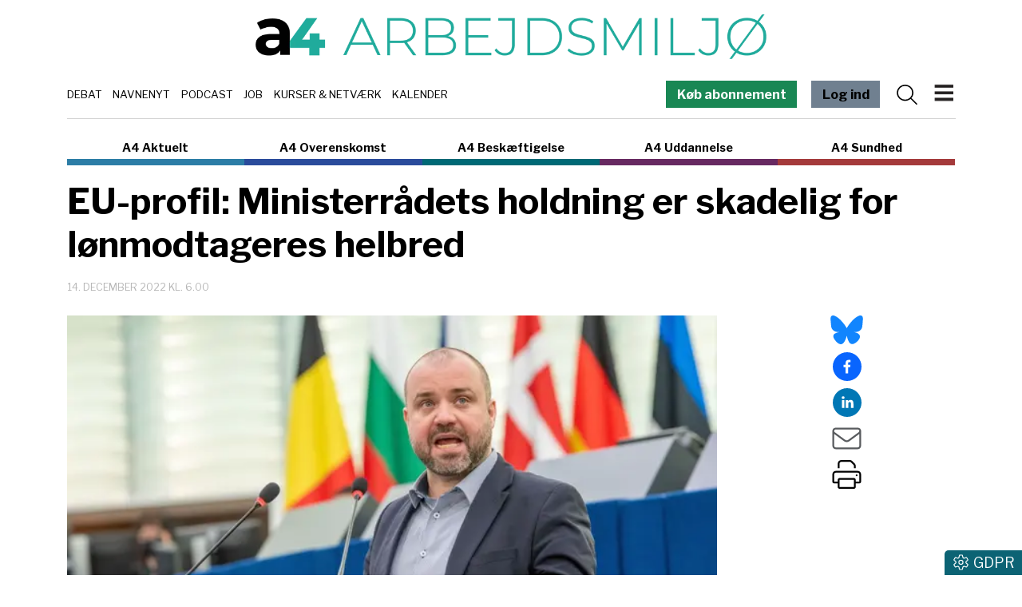

--- FILE ---
content_type: text/html; charset=utf-8
request_url: https://www.a4medier.dk/arbejdsmiljoe/artikel/eu-profil-raadets-holdning-er-skadelig-for-loenmodtageres-helbred
body_size: 22559
content:
<!DOCTYPE html><html lang="da"><head><meta charSet="utf-8"/><meta name="viewport" content="width=device-width, initial-scale=1"/><link rel="preload" as="image" imageSrcSet="/_next/image?url=https%3A%2F%2Fadmin-a4.blizzload.com%2Fmedier%2Fartikler%2F190%2F190550%2Fnikolajasbest.jpg&amp;w=256&amp;q=75 256w, /_next/image?url=https%3A%2F%2Fadmin-a4.blizzload.com%2Fmedier%2Fartikler%2F190%2F190550%2Fnikolajasbest.jpg&amp;w=384&amp;q=75 384w, /_next/image?url=https%3A%2F%2Fadmin-a4.blizzload.com%2Fmedier%2Fartikler%2F190%2F190550%2Fnikolajasbest.jpg&amp;w=640&amp;q=75 640w, /_next/image?url=https%3A%2F%2Fadmin-a4.blizzload.com%2Fmedier%2Fartikler%2F190%2F190550%2Fnikolajasbest.jpg&amp;w=750&amp;q=75 750w, /_next/image?url=https%3A%2F%2Fadmin-a4.blizzload.com%2Fmedier%2Fartikler%2F190%2F190550%2Fnikolajasbest.jpg&amp;w=828&amp;q=75 828w, /_next/image?url=https%3A%2F%2Fadmin-a4.blizzload.com%2Fmedier%2Fartikler%2F190%2F190550%2Fnikolajasbest.jpg&amp;w=1080&amp;q=75 1080w, /_next/image?url=https%3A%2F%2Fadmin-a4.blizzload.com%2Fmedier%2Fartikler%2F190%2F190550%2Fnikolajasbest.jpg&amp;w=1200&amp;q=75 1200w, /_next/image?url=https%3A%2F%2Fadmin-a4.blizzload.com%2Fmedier%2Fartikler%2F190%2F190550%2Fnikolajasbest.jpg&amp;w=1920&amp;q=75 1920w, /_next/image?url=https%3A%2F%2Fadmin-a4.blizzload.com%2Fmedier%2Fartikler%2F190%2F190550%2Fnikolajasbest.jpg&amp;w=2048&amp;q=75 2048w, /_next/image?url=https%3A%2F%2Fadmin-a4.blizzload.com%2Fmedier%2Fartikler%2F190%2F190550%2Fnikolajasbest.jpg&amp;w=3840&amp;q=75 3840w" imageSizes="(max-width: 576px) 100vw, (max-width: 992px) 50vw, 33vw"/><link rel="stylesheet" href="/_next/static/chunks/65ce320977fdb695.css" data-precedence="next"/><link rel="stylesheet" href="/_next/static/chunks/d43ab978ac5b76ce.css" data-precedence="next"/><link rel="stylesheet" href="/_next/static/chunks/fc4dc377ddd976d6.css" data-precedence="next"/><link rel="stylesheet" href="/_next/static/chunks/9af6502381c1b0be.css" data-precedence="next"/><link rel="stylesheet" href="/_next/static/chunks/70924ba55f73fe57.css" data-precedence="next"/><link rel="stylesheet" href="/_next/static/chunks/528fc8df933fd07c.css" data-precedence="next"/><link rel="preload" as="script" fetchPriority="low" href="/_next/static/chunks/ca27f5044a7c7e45.js"/><script src="/_next/static/chunks/aa0263a12ddf692f.js" async=""></script><script src="/_next/static/chunks/4c9875e12085f046.js" async=""></script><script src="/_next/static/chunks/1eda792b26e13a92.js" async=""></script><script src="/_next/static/chunks/c45a679ac22c2aaa.js" async=""></script><script src="/_next/static/chunks/turbopack-afa6fe429fe2079c.js" async=""></script><script src="/_next/static/chunks/ff1a16fafef87110.js" async=""></script><script src="/_next/static/chunks/3fb340759d3f1fa9.js" async=""></script><script src="/_next/static/chunks/d13f9a86cbacad3f.js" async=""></script><script src="/_next/static/chunks/2efa44458d4d5e3f.js" async=""></script><script src="/_next/static/chunks/08cab23427ff9a0e.js" async=""></script><script src="/_next/static/chunks/52f965ae2179e023.js" async=""></script><script src="/_next/static/chunks/1231976a8d20982b.js" async=""></script><script src="/_next/static/chunks/84c0928084523466.js" async=""></script><script src="/_next/static/chunks/1559ec792f008729.js" async=""></script><script src="/_next/static/chunks/9149bb4202344ca9.js" async=""></script><script src="/_next/static/chunks/28c45cc3d4cf7fbb.js" async=""></script><script src="/_next/static/chunks/1ad0349db40b26cf.js" async=""></script><script src="/_next/static/chunks/7d355f6a22ac9516.js" async=""></script><meta name="next-size-adjust" content=""/><title>EU-profil: Ministerrådets holdning er skadelig for lønmodtageres helbred</title><meta name="description" content="I sidste uge nåede Ministerrådet til enighed om sin position til asbest. Den ligger tæt op ad både Danmarks og Europa-Kommissionens holdning til grænseværdier. Det fornøjer ikke Nikolaj Villumsen (EL), der er Europa-Parlamentets skyggeordfører."/><meta name="robots" content="index, follow, nocache"/><link rel="canonical" href="https://www.a4medier.dk/arbejdsmiljoe/artikel/eu-profil-raadets-holdning-er-skadelig-for-loenmodtageres-helbred"/><meta property="fb:app_id" content="967175096804604"/><meta property="og:title" content="EU-profil: Ministerrådets holdning er skadelig for lønmodtageres helbred"/><meta property="og:description" content="I sidste uge nåede Ministerrådet til enighed om sin position til asbest. Den ligger tæt op ad både Danmarks og Europa-Kommissionens holdning til grænseværdier. Det fornøjer ikke Nikolaj Villumsen (EL), der er Europa-Parlamentets skyggeordfører."/><meta property="og:url" content="https://www.a4medier.dk/arbejdsmiljoe/artikel/eu-profil-raadets-holdning-er-skadelig-for-loenmodtageres-helbred"/><meta property="og:image" content="https://admin-a4.blizzload.com/medier/artikler/190/190550/nikolajasbest.jpg"/><meta property="og:image:width" content="2506"/><meta property="og:image:height" content="1673"/><meta property="og:image:alt" content="EU-profil: Ministerrådets holdning er skadelig for lønmodtageres helbred"/><meta property="og:type" content="article"/><meta property="article:published_time" content="2022-12-14T05:00:00.000Z"/><meta property="article:author" content="Rani Bech"/><meta name="twitter:card" content="summary_large_image"/><meta name="twitter:title" content="EU-profil: Ministerrådets holdning er skadelig for lønmodtageres helbred"/><meta name="twitter:description" content="I sidste uge nåede Ministerrådet til enighed om sin position til asbest. Den ligger tæt op ad både Danmarks og Europa-Kommissionens holdning til grænseværdier. Det fornøjer ikke Nikolaj Villumsen (EL), der er Europa-Parlamentets skyggeordfører."/><meta name="twitter:image" content="https://admin-a4.blizzload.com/medier/artikler/190/190550/nikolajasbest.jpg"/><meta name="twitter:image:width" content="2506"/><meta name="twitter:image:height" content="1673"/><meta name="twitter:image:alt" content="EU-profil: Ministerrådets holdning er skadelig for lønmodtageres helbred"/><link rel="icon" href="/favicon.ico?favicon.beb878a9.ico" sizes="48x48" type="image/x-icon"/><script src="/_next/static/chunks/a6dad97d9634a72d.js" noModule=""></script><script data-cfasync="false" nonce="483e081b-db7b-4972-ae44-f86bddbfdd95">try{(function(w,d){!function(j,k,l,m){if(j.zaraz)console.error("zaraz is loaded twice");else{j[l]=j[l]||{};j[l].executed=[];j.zaraz={deferred:[],listeners:[]};j.zaraz._v="5874";j.zaraz._n="483e081b-db7b-4972-ae44-f86bddbfdd95";j.zaraz.q=[];j.zaraz._f=function(n){return async function(){var o=Array.prototype.slice.call(arguments);j.zaraz.q.push({m:n,a:o})}};for(const p of["track","set","debug"])j.zaraz[p]=j.zaraz._f(p);j.zaraz.init=()=>{var q=k.getElementsByTagName(m)[0],r=k.createElement(m),s=k.getElementsByTagName("title")[0];s&&(j[l].t=k.getElementsByTagName("title")[0].text);j[l].x=Math.random();j[l].w=j.screen.width;j[l].h=j.screen.height;j[l].j=j.innerHeight;j[l].e=j.innerWidth;j[l].l=j.location.href;j[l].r=k.referrer;j[l].k=j.screen.colorDepth;j[l].n=k.characterSet;j[l].o=(new Date).getTimezoneOffset();if(j.dataLayer)for(const t of Object.entries(Object.entries(dataLayer).reduce((u,v)=>({...u[1],...v[1]}),{})))zaraz.set(t[0],t[1],{scope:"page"});j[l].q=[];for(;j.zaraz.q.length;){const w=j.zaraz.q.shift();j[l].q.push(w)}r.defer=!0;for(const x of[localStorage,sessionStorage])Object.keys(x||{}).filter(z=>z.startsWith("_zaraz_")).forEach(y=>{try{j[l]["z_"+y.slice(7)]=JSON.parse(x.getItem(y))}catch{j[l]["z_"+y.slice(7)]=x.getItem(y)}});r.referrerPolicy="origin";r.src="/cdn-cgi/zaraz/s.js?z="+btoa(encodeURIComponent(JSON.stringify(j[l])));q.parentNode.insertBefore(r,q)};["complete","interactive"].includes(k.readyState)?zaraz.init():j.addEventListener("DOMContentLoaded",zaraz.init)}}(w,d,"zarazData","script");window.zaraz._p=async d$=>new Promise(ea=>{if(d$){d$.e&&d$.e.forEach(eb=>{try{const ec=d.querySelector("script[nonce]"),ed=ec?.nonce||ec?.getAttribute("nonce"),ee=d.createElement("script");ed&&(ee.nonce=ed);ee.innerHTML=eb;ee.onload=()=>{d.head.removeChild(ee)};d.head.appendChild(ee)}catch(ef){console.error(`Error executing script: ${eb}\n`,ef)}});Promise.allSettled((d$.f||[]).map(eg=>fetch(eg[0],eg[1])))}ea()});zaraz._p({"e":["(function(w,d){})(window,document)"]});})(window,document)}catch(e){throw fetch("/cdn-cgi/zaraz/t"),e;};</script></head><body class="libre_franklin_402acfd4-module__Q9Sd4a__variable"><div hidden=""><!--$--><!--/$--></div><noscript><iframe src="https://www.googletagmanager.com/ns.html?id=GTM-WRTQHDK" height="0" width="0" style="display:none;visibility:hidden"></iframe></noscript><div class="container pt-2 pt-lg-3 header-module-scss-module__9Iaglq__headerContainer"><div class="header-module-scss-module__9Iaglq__logoWrapper"><a href="/arbejdsmiljoe"><img alt="A4 Arbejdsmiljø" loading="lazy" width="1021" height="90" decoding="async" data-nimg="1" class="img-fluid" style="color:transparent" srcSet="/_next/image?url=%2F_next%2Fstatic%2Fmedia%2Farbejdsmiljoe.7c711d27.png&amp;w=1080&amp;q=75 1x, /_next/image?url=%2F_next%2Fstatic%2Fmedia%2Farbejdsmiljoe.7c711d27.png&amp;w=2048&amp;q=75 2x" src="/_next/image?url=%2F_next%2Fstatic%2Fmedia%2Farbejdsmiljoe.7c711d27.png&amp;w=2048&amp;q=75"/></a></div><div class="header-module-scss-module__9Iaglq__temaOgMenuWrapper d-print-none"><div class="header-module-scss-module__9Iaglq__kategorierlinje"><div><a href="/debat">Debat</a></div><div><a href="/navnenyt">Navnenyt</a></div><div><a href="/podcast">Podcast</a></div><div><a href="/job">Job</a></div><div><a href="/agenda">Kurser &amp; Netværk</a></div><div><a href="/kalender">Kalender</a></div></div><nav class="navbar header-module-scss-module__9Iaglq__navbar"><a class="farvetknap-module-scss-module__rObjAG__farvetKnap d-none d-lg-block me-3 text-white" style="background-color:rgb(25, 135, 84)" href="/arbejdsmiljoe/bliv-abonnent">Køb abonnement</a><a class="farvetknap-module-scss-module__rObjAG__farvetKnap d-none d-lg-block me-2 me-lg-3" style="background-color:slategray" href="/arbejdsmiljoe/login">Log ind</a><svg data-prefix="fal" data-icon="magnifying-glass" class="svg-inline--fa fa-magnifying-glass me-2 header-module-scss-module__9Iaglq__menuIcon" role="img" viewBox="0 0 512 512" aria-hidden="true"><path fill="currentColor" d="M384 208a176 176 0 1 0 -352 0 176 176 0 1 0 352 0zM343.3 366C307 397.2 259.7 416 208 416 93.1 416 0 322.9 0 208S93.1 0 208 0 416 93.1 416 208c0 51.7-18.8 99-50 135.3L507.3 484.7c6.2 6.2 6.2 16.4 0 22.6s-16.4 6.2-22.6 0L343.3 366z"></path></svg><button class="navbar-toggler header-module-scss-module__9Iaglq__navbarToggler" type="button"><img alt="Menu" loading="lazy" width="273" height="328" decoding="async" data-nimg="1" class="header-module-scss-module__9Iaglq__burgerIcon" style="color:transparent" src="/_next/static/media/burger.bb9b7517.svg"/></button><div class="offcanvas offcanvas-end " tabindex="-1" id="offcanvasNavbar" aria-labelledby="offcanvasNavbarLabel"><div class="offcanvas-header"><a class="nav-link" href="/arbejdsmiljoe"><img alt="A4 Arbejdsmiljø" loading="lazy" width="363" height="32" decoding="async" data-nimg="1" class="img-fluid" style="color:transparent" srcSet="/_next/image?url=%2F_next%2Fstatic%2Fmedia%2Farbejdsmiljoe.1db84bc9.png&amp;w=384&amp;q=75 1x, /_next/image?url=%2F_next%2Fstatic%2Fmedia%2Farbejdsmiljoe.1db84bc9.png&amp;w=750&amp;q=75 2x" src="/_next/image?url=%2F_next%2Fstatic%2Fmedia%2Farbejdsmiljoe.1db84bc9.png&amp;w=750&amp;q=75"/></a><button type="button" class="btn-close" aria-label="Close"></button></div><div class="offcanvas-body"><ul class="navbar-nav justify-content-end flex-grow-1 pe-3"><li class="nav-item header-module-scss-module__9Iaglq__kategorilabel">HOVEDMENU</li><li class="nav-item header-module-scss-module__9Iaglq__statiske"><a class="nav-link" href="/arbejdsmiljoe/login"><svg data-prefix="fal" data-icon="right-to-bracket" class="svg-inline--fa fa-right-to-bracket text-muted me-2" role="img" viewBox="0 0 512 512" aria-hidden="true"><path fill="currentColor" d="M201 95L345 239c9.4 9.4 9.4 24.6 0 33.9L201 417c-6.9 6.9-17.2 8.9-26.2 5.2S160 409.7 160 400l0-80-112 0c-26.5 0-48-21.5-48-48l0-32c0-26.5 21.5-48 48-48l112 0 0-80c0-9.7 5.8-18.5 14.8-22.2S194.1 88.2 201 95zm-9 285.7L316.7 256 192 131.3 192 208c0 8.8-7.2 16-16 16L48 224c-8.8 0-16 7.2-16 16l0 32c0 8.8 7.2 16 16 16l128 0c8.8 0 16 7.2 16 16l0 76.7zM336 448l80 0c35.3 0 64-28.7 64-64l0-256c0-35.3-28.7-64-64-64l-80 0c-8.8 0-16-7.2-16-16s7.2-16 16-16l80 0c53 0 96 43 96 96l0 256c0 53-43 96-96 96l-80 0c-8.8 0-16-7.2-16-16s7.2-16 16-16z"></path></svg>Log ind</a></li><li class="nav-item header-module-scss-module__9Iaglq__statiske"><a class="nav-link" href="/om">Om A4 Medier</a></li><li class="nav-item header-module-scss-module__9Iaglq__statiske"><a class="nav-link" href="/nyhedsbrev">Tilmeld nyhedsbrev</a></li><li class="nav-item header-module-scss-module__9Iaglq__statiske"><a class="nav-link" href="/kontakt">Kontakt os</a></li><li class="nav-item"><hr/></li><li class="nav-item header-module-scss-module__9Iaglq__kategorilabel">INDHOLD OG TILBUD</li><li class="nav-item header-module-scss-module__9Iaglq__statiske"><a class="nav-link" href="/agenda"><div>Kurser og netværk</div></a></li><li class="nav-item header-module-scss-module__9Iaglq__statiske"><a class="nav-link" href="/job"><div>Jobannoncer</div></a></li><li class="nav-item header-module-scss-module__9Iaglq__statiske"><a class="nav-link" href="/podcast"><div>Podcast:<br />Fagbevægelsen uden filter</div></a></li><li class="nav-item header-module-scss-module__9Iaglq__statiske"><a class="nav-link" href="/debat"><div>Debat</div></a></li><li class="nav-item header-module-scss-module__9Iaglq__statiske"><a class="nav-link" href="/navnenyt"><div>Navnenyt</div></a></li><li class="nav-item header-module-scss-module__9Iaglq__statiske"><a class="nav-link" href="/kalender"><div>Kalender</div></a></li><li class="nav-item header-module-scss-module__9Iaglq__statiske"><a class="nav-link" href="/annoncer"><div>Annoncér hos os</div></a></li><li class="nav-item header-module-scss-module__9Iaglq__statiske"><a href="https://www.aaretstr.dk" class="nav-link">Årets TR 2025</a></li><li class="nav-item header-module-scss-module__9Iaglq__statiske"><a class="nav-link" href="/overenskomst/top100"><div>Magtens Top 100</div></a></li><li class="nav-item"><hr/></li><li class="nav-item header-module-scss-module__9Iaglq__kategorilabel">PRAKTISK INFO</li><li class="nav-item header-module-scss-module__9Iaglq__statiske"><a class="nav-link" href="/priser">Priser og abonnement</a></li><li class="nav-item header-module-scss-module__9Iaglq__statiske"><a class="nav-link" href="/abonnementsbetingelser">Abonnementsbetingelser</a></li><li class="nav-item header-module-scss-module__9Iaglq__statiske"><a class="nav-link" href="/forretningsbetingelser">Forretningsbetingelser</a></li><li class="nav-item"><hr/></li><li class="py-2 header-module-scss-module__9Iaglq__statiske"><a class="farvetknap-module-scss-module__rObjAG__farvetKnap " style="background-color:rgb(25, 135, 84)" href="/arbejdsmiljoe/bliv-abonnent">Køb abonnement</a></li><li class="nav-item"><hr/></li><li class="nav-item header-module-scss-module__9Iaglq__kategorilabel">A4 NICHER</li><li class="nav-item header-module-scss-module__9Iaglq__menukategorier"><div><a class="nav-link" href="/aktuelt">A4 Aktuelt</a></div></li><li class="nav-item header-module-scss-module__9Iaglq__menukategorier"><div><a class="nav-link" href="/arbejdsmiljoe">A4 Arbejdsmiljø</a></div></li><li class="nav-item header-module-scss-module__9Iaglq__menukategorier"><div><a class="nav-link" href="/overenskomst">A4 Overenskomst</a></div></li><li class="nav-item header-module-scss-module__9Iaglq__menukategorier"><div><a class="nav-link" href="/beskaeftigelse">A4 Beskæftigelse</a></div></li><li class="nav-item header-module-scss-module__9Iaglq__menukategorier"><div><a class="nav-link" href="/uddannelse">A4 Uddannelse</a></div></li><li class="nav-item header-module-scss-module__9Iaglq__menukategorier"><div><a class="nav-link" href="/sundhed">A4 Sundhed</a></div></li><li class="nav-item"><hr/></li></ul><div class="adresse-module-scss-module__FR_Bmq__adresse"><div class="adresse-module-scss-module__FR_Bmq__navn">A4 Medier</div><p>Vesterbrogade 67, 2.th<br/>1620 København V</p></div></div></div></nav></div></div><div class="container d-print-none"><div class="sitelinje-module-scss-module__NuLAsW__sitelinje "><div class="sitelinje-module-scss-module__NuLAsW__item" style="border-bottom-color:rgb(44, 125, 166)"><a href="/aktuelt">A4 Aktuelt</a></div><div class="sitelinje-module-scss-module__NuLAsW__item" style="border-bottom-color:rgb(42, 75, 155)"><a href="/overenskomst">A4 Overenskomst</a></div><div class="sitelinje-module-scss-module__NuLAsW__item" style="border-bottom-color:rgb(0, 105, 117)"><a href="/beskaeftigelse">A4 Beskæftigelse</a></div><div class="sitelinje-module-scss-module__NuLAsW__item" style="border-bottom-color:rgb(103, 41, 97)"><a href="/uddannelse">A4 Uddannelse</a></div><div class="sitelinje-module-scss-module__NuLAsW__item" style="border-bottom-color:rgb(164, 58, 59)"><a href="/sundhed">A4 Sundhed</a></div></div><a class="farvetknap-module-scss-module__rObjAG__farvetKnap d-block d-lg-none me-3 w-100 mb-2" style="background-color:rgb(25, 135, 84)" href="/arbejdsmiljoe/bliv-abonnent">Køb abonnement</a></div><main><div class="container position-relative pb-3"><div class="skyannoncer-module-scss-module__XRAZpa__venstreWrapper skyannoncer-module-scss-module__XRAZpa__skyContainer" id="skyvenstre"><div class="skyannoncer-module-scss-module__XRAZpa__lodretOuter"><div class="skyannoncer-module-scss-module__XRAZpa__lodretInner"></div></div></div><section><script type="application/ld+json">{"@context":"http://schema.org","@id":"https://www.a4medier.dk","@type":"Organization","name":"A4 Medier","url":"https://www.a4medier.dk/","address":{"@type":"PostalAddress","addressCountry":"DK","addressLocality":"København V","streetAddress":"Versterbrogade 67, 2. th","postalCode":"1620"},"alternateName":"A4 Aktuelt","description":"Vi er et hurtigtvoksende mediehus på Vesterbro med speciale i journalistik om arbejdsmarkedet.","foundingLocation":"Copenhagen, Denmark","image":{"@type":"ImageObject","url":"https://www.a4medier.dk/images/social/top-billede.jpg","height":"1400","width":"673"},"logo":{"@type":"ImageObject","url":"https://www.a4medier.dk/images/social/top-billede.png"},"sameAs":"https://www.a4medier.dk/"}</script><script type="application/ld+json">{"@context":"https://schema.org","@type":"WebSite","name":"A4 Aktuelt","url":"https://www.a4medier.dk","potentialAction":{"@type":"SearchAction","target":"https://www.a4medier.dk/soeg/{query}","query-input":"required name=query"},"countryOfOrigin":"Denmark","copyrightHolder":{"@id":"https://www.a4medier.dk"}}</script><script type="application/ld+json">{"@context":"https://schema.org","@type":"NewsArticle","author":{"@type":"Person","name":"Rani Bech"},"mainEntityOfPage":{"@type":"WebPage","@id":"https://www.a4medier.dk/arbejdsmiljoe/artikel/eu-profil-raadets-holdning-er-skadelig-for-loenmodtageres-helbred"},"headline":"EU-profil: Ministerrådets holdning er skadelig for lønmodtageres helbred","name":"EU-profil: Ministerrådets holdning er skadelig for lønmodtageres helbred","image":{"@type":"ImageObject","url":"https://admin-a4.blizzload.com/medier/artikler/190550/nikolajasbest.jpg"},"inLanguage":"da","datePublished":"2022-12-14T05:00:00.000Z","dateModified":"2022-12-14T05:00:00.000Z","publisher":{"@id":"https://www.a4medier.dk"},"copyrightHolder":{"@id":"https://www.a4medier.dk"},"creator":{"@id":"https://www.a4medier.dk"},"description":"I sidste uge nåede Ministerrådet til enighed om sin position til asbest. Den ligger tæt op ad både Danmarks og Europa-Kommissionens holdning til grænseværdier. Det fornøjer ikke Nikolaj Villumsen (EL), der er Europa-Parlamentets skyggeordfører.","url":"https://www.a4medier.dk/arbejdsmiljoe/artikel/eu-profil-raadets-holdning-er-skadelig-for-loenmodtageres-helbred"}</script></section><h1>EU-profil: Ministerrådets holdning er skadelig for lønmodtageres helbred</h1><div class="my-3"><div class="datolinje-module-scss-module__09EMJW__datolinje"><div class="datolinje-module-scss-module__09EMJW__dato">14. december 2022 kl. 6.00</div></div></div><div class="layout-module-scss-module__j4BcgG__contentWrapper"><div class="layout-module-scss-module__j4BcgG__social"><div class="social-module-scss-module__VNr1na__socialWrapper"><div><a href="https://bsky.app/intent/compose?text=EU-profil%3A%20Ministerr%C3%A5dets%20holdning%20er%20skadelig%20for%20l%C3%B8nmodtageres%20helbred%20https%3A%2F%2Fwww.a4medier.dk%2Farbejdsmiljoe%2Fartikel%2Feu-profil-raadets-holdning-er-skadelig-for-loenmodtageres-helbred" target="_blank" rel="noopener noreferrer"><svg data-prefix="fab" data-icon="bluesky" class="svg-inline--fa fa-bluesky social-module-scss-module__VNr1na__blueSky fa-2x" role="img" viewBox="0 0 576 512" aria-hidden="true"><path fill="currentColor" d="M407.8 294.7c-3.3-.4-6.7-.8-10-1.3 3.4 .4 6.7 .9 10 1.3zM288 227.1C261.9 176.4 190.9 81.9 124.9 35.3 61.6-9.4 37.5-1.7 21.6 5.5 3.3 13.8 0 41.9 0 58.4S9.1 194 15 213.9c19.5 65.7 89.1 87.9 153.2 80.7 3.3-.5 6.6-.9 10-1.4-3.3 .5-6.6 1-10 1.4-93.9 14-177.3 48.2-67.9 169.9 120.3 124.6 164.8-26.7 187.7-103.4 22.9 76.7 49.2 222.5 185.6 103.4 102.4-103.4 28.1-156-65.8-169.9-3.3-.4-6.7-.8-10-1.3 3.4 .4 6.7 .9 10 1.3 64.1 7.1 133.6-15.1 153.2-80.7 5.9-19.9 15-138.9 15-155.5s-3.3-44.7-21.6-52.9c-15.8-7.1-40-14.9-103.2 29.8-66.1 46.6-137.1 141.1-163.2 191.8z"></path></svg></a></div><div><button quote="EU-profil: Ministerrådets holdning er skadelig for lønmodtageres helbred" class="react-share__ShareButton" style="background-color:transparent;border:none;padding:0;font:inherit;color:inherit;cursor:pointer"><svg viewBox="0 0 64 64" width="36" height="36"><circle cx="32" cy="32" r="32" fill="#0965FE"></circle><path d="M34.1,47V33.3h4.6l0.7-5.3h-5.3v-3.4c0-1.5,0.4-2.6,2.6-2.6l2.8,0v-4.8c-0.5-0.1-2.2-0.2-4.1-0.2 c-4.1,0-6.9,2.5-6.9,7V28H24v5.3h4.6V47H34.1z" fill="white"></path></svg></button></div><div><button quote="EU-profil: Ministerrådets holdning er skadelig for lønmodtageres helbred" class="react-share__ShareButton" style="background-color:transparent;border:none;padding:0;font:inherit;color:inherit;cursor:pointer"><svg viewBox="0 0 64 64" width="36" height="36"><circle cx="32" cy="32" r="32" fill="#0077B5"></circle><path d="M20.4,44h5.4V26.6h-5.4V44z M23.1,18c-1.7,0-3.1,1.4-3.1,3.1c0,1.7,1.4,3.1,3.1,3.1 c1.7,0,3.1-1.4,3.1-3.1C26.2,19.4,24.8,18,23.1,18z M39.5,26.2c-2.6,0-4.4,1.4-5.1,2.8h-0.1v-2.4h-5.2V44h5.4v-8.6 c0-2.3,0.4-4.5,3.2-4.5c2.8,0,2.8,2.6,2.8,4.6V44H46v-9.5C46,29.8,45,26.2,39.5,26.2z" fill="white"></path></svg></button></div><div><a href="mailto:?subject=EU-profil: Ministerrådets holdning er skadelig for lønmodtageres helbred&amp;body=https://www.a4medier.dk/arbejdsmiljoe/artikel/eu-profil-raadets-holdning-er-skadelig-for-loenmodtageres-helbred"><svg data-prefix="fal" data-icon="envelope" class="svg-inline--fa fa-envelope text-muted fa-2x" role="img" viewBox="0 0 512 512" aria-hidden="true"><path fill="currentColor" d="M0 122.5l0-2.5 .1 0C1.3 88.9 27 64 58.5 64l395 0c31.5 0 57.1 24.9 58.4 56l.1 0 0 264c0 35.3-28.7 64-64 64L64 448c-35.3 0-64-28.7-64-64L0 122.5zm480 53.1L303.3 305.1c-28.2 20.6-66.5 20.6-94.6 0L32 175.6 32 384c0 17.7 14.3 32 32 32l384 0c17.7 0 32-14.3 32-32l0-208.4zm0-53.1c0-14.6-11.9-26.5-26.5-26.5l-395 0c-14.6 0-26.5 11.9-26.5 26.5 0 8.4 4 16.4 10.8 21.4L227.6 279.3c16.9 12.4 39.9 12.4 56.8 0L469.2 143.8c6.8-5 10.8-12.9 10.8-21.4z"></path></svg></a></div><div><svg data-prefix="fal" data-icon="print" class="svg-inline--fa fa-print pointer fa-2x" role="img" viewBox="0 0 512 512" aria-hidden="true"><path fill="currentColor" d="M384 106.5c0-8.5-3.4-16.6-9.4-22.6L332.1 41.4c-6-6-14.1-9.4-22.6-9.4L160 32c-17.7 0-32 14.3-32 32l0 80-32 0 0-80c0-35.3 28.7-64 64-64L309.5 0c17 0 33.3 6.7 45.3 18.7l42.5 42.5c12 12 18.7 28.3 18.7 45.3l0 37.5-32 0 0-37.5zM448 224L64 224c-17.7 0-32 14.3-32 32l0 128 64 0 0-32c0-17.7 14.3-32 32-32l256 0c17.7 0 32 14.3 32 32l0 32 64 0 0-128c0-17.7-14.3-32-32-32zM416 416l0 64c0 17.7-14.3 32-32 32l-256 0c-17.7 0-32-14.3-32-32l0-64-64 0c-17.7 0-32-14.3-32-32L0 256c0-35.3 28.7-64 64-64l384 0c35.3 0 64 28.7 64 64l0 128c0 17.7-14.3 32-32 32l-64 0zM128 352l0 128 256 0 0-128-256 0zm288-80a16 16 0 1 1 32 0 16 16 0 1 1 -32 0z"></path></svg></div></div></div><div class="layout-module-scss-module__j4BcgG__indhold"><article><div class="artikelboks-module-scss-module__-shmIG__imageWrapper" style="padding-bottom:66.75977653631286%;border-bottom:none"><img alt="" decoding="async" data-nimg="fill" class="img-fluid artikelboks-module-scss-module__-shmIG__image" style="position:absolute;height:100%;width:100%;left:0;top:0;right:0;bottom:0;color:transparent;background-size:cover;background-position:50% 50%;background-repeat:no-repeat;background-image:url(&quot;data:image/svg+xml;charset=utf-8,%3Csvg xmlns=&#x27;http://www.w3.org/2000/svg&#x27; %3E%3Cfilter id=&#x27;b&#x27; color-interpolation-filters=&#x27;sRGB&#x27;%3E%3CfeGaussianBlur stdDeviation=&#x27;20&#x27;/%3E%3CfeColorMatrix values=&#x27;1 0 0 0 0 0 1 0 0 0 0 0 1 0 0 0 0 0 100 -1&#x27; result=&#x27;s&#x27;/%3E%3CfeFlood x=&#x27;0&#x27; y=&#x27;0&#x27; width=&#x27;100%25&#x27; height=&#x27;100%25&#x27;/%3E%3CfeComposite operator=&#x27;out&#x27; in=&#x27;s&#x27;/%3E%3CfeComposite in2=&#x27;SourceGraphic&#x27;/%3E%3CfeGaussianBlur stdDeviation=&#x27;20&#x27;/%3E%3C/filter%3E%3Cimage width=&#x27;100%25&#x27; height=&#x27;100%25&#x27; x=&#x27;0&#x27; y=&#x27;0&#x27; preserveAspectRatio=&#x27;none&#x27; style=&#x27;filter: url(%23b);&#x27; href=&#x27;[data-uri]&#x27;/%3E%3C/svg%3E&quot;)" sizes="(max-width: 576px) 100vw, (max-width: 992px) 50vw, 33vw" srcSet="/_next/image?url=https%3A%2F%2Fadmin-a4.blizzload.com%2Fmedier%2Fartikler%2F190%2F190550%2Fnikolajasbest.jpg&amp;w=256&amp;q=75 256w, /_next/image?url=https%3A%2F%2Fadmin-a4.blizzload.com%2Fmedier%2Fartikler%2F190%2F190550%2Fnikolajasbest.jpg&amp;w=384&amp;q=75 384w, /_next/image?url=https%3A%2F%2Fadmin-a4.blizzload.com%2Fmedier%2Fartikler%2F190%2F190550%2Fnikolajasbest.jpg&amp;w=640&amp;q=75 640w, /_next/image?url=https%3A%2F%2Fadmin-a4.blizzload.com%2Fmedier%2Fartikler%2F190%2F190550%2Fnikolajasbest.jpg&amp;w=750&amp;q=75 750w, /_next/image?url=https%3A%2F%2Fadmin-a4.blizzload.com%2Fmedier%2Fartikler%2F190%2F190550%2Fnikolajasbest.jpg&amp;w=828&amp;q=75 828w, /_next/image?url=https%3A%2F%2Fadmin-a4.blizzload.com%2Fmedier%2Fartikler%2F190%2F190550%2Fnikolajasbest.jpg&amp;w=1080&amp;q=75 1080w, /_next/image?url=https%3A%2F%2Fadmin-a4.blizzload.com%2Fmedier%2Fartikler%2F190%2F190550%2Fnikolajasbest.jpg&amp;w=1200&amp;q=75 1200w, /_next/image?url=https%3A%2F%2Fadmin-a4.blizzload.com%2Fmedier%2Fartikler%2F190%2F190550%2Fnikolajasbest.jpg&amp;w=1920&amp;q=75 1920w, /_next/image?url=https%3A%2F%2Fadmin-a4.blizzload.com%2Fmedier%2Fartikler%2F190%2F190550%2Fnikolajasbest.jpg&amp;w=2048&amp;q=75 2048w, /_next/image?url=https%3A%2F%2Fadmin-a4.blizzload.com%2Fmedier%2Fartikler%2F190%2F190550%2Fnikolajasbest.jpg&amp;w=3840&amp;q=75 3840w" src="/_next/image?url=https%3A%2F%2Fadmin-a4.blizzload.com%2Fmedier%2Fartikler%2F190%2F190550%2Fnikolajasbest.jpg&amp;w=3840&amp;q=75"/></div><div class="artikel-module-scss-module__WtESVG__caption"><span>Der er langt mellem Ministerrådets og Europa-Parlamentets holdning til grænseværdier i forhold til asbest. </span><span class="artikel-module-scss-module__WtESVG__fotoskiller"> <!-- -->|<!-- --> </span><span class="artikel-module-scss-module__WtESVG__fotomarkering">Foto: </span>Genevieve Engel/Europa-Parlamentet</div><div class="artikel-module-scss-module__WtESVG__manchet">I sidste uge nåede Ministerrådet til enighed om sin position til asbest. Den ligger tæt op ad både Danmarks og Europa-Kommissionens holdning til grænseværdier. Det fornøjer ikke Nikolaj Villumsen (EL), der er Europa-Parlamentets skyggeordfører. </div><div class="artikel-module-scss-module__WtESVG__byline"><div class="artikel-module-scss-module__WtESVG__forfatter"><span class="artikel-module-scss-module__WtESVG__af">Af:</span> <!-- -->Rani Bech<!-- -->, <a href="#" class="blaat-link"><style>
					#_R_a5imav5ubrebsnnb_::after {
						content: "@";
					}
				</style>rani<span id="_R_a5imav5ubrebsnnb_"></span>a4medier.dk</a></div><div class="artikel-module-scss-module__WtESVG__forfatterImgWrapper"><img alt="Rani Bech" loading="lazy" decoding="async" data-nimg="fill" style="position:absolute;height:100%;width:100%;left:0;top:0;right:0;bottom:0;color:transparent" sizes="60px" srcSet="/_next/image?url=https%3A%2F%2Fadmin-a4.blizzload.com%2Fmedier%2Fbrugere%2F161%2FRani-small.jpg&amp;w=32&amp;q=75 32w, /_next/image?url=https%3A%2F%2Fadmin-a4.blizzload.com%2Fmedier%2Fbrugere%2F161%2FRani-small.jpg&amp;w=48&amp;q=75 48w, /_next/image?url=https%3A%2F%2Fadmin-a4.blizzload.com%2Fmedier%2Fbrugere%2F161%2FRani-small.jpg&amp;w=64&amp;q=75 64w, /_next/image?url=https%3A%2F%2Fadmin-a4.blizzload.com%2Fmedier%2Fbrugere%2F161%2FRani-small.jpg&amp;w=96&amp;q=75 96w, /_next/image?url=https%3A%2F%2Fadmin-a4.blizzload.com%2Fmedier%2Fbrugere%2F161%2FRani-small.jpg&amp;w=128&amp;q=75 128w, /_next/image?url=https%3A%2F%2Fadmin-a4.blizzload.com%2Fmedier%2Fbrugere%2F161%2FRani-small.jpg&amp;w=256&amp;q=75 256w, /_next/image?url=https%3A%2F%2Fadmin-a4.blizzload.com%2Fmedier%2Fbrugere%2F161%2FRani-small.jpg&amp;w=384&amp;q=75 384w, /_next/image?url=https%3A%2F%2Fadmin-a4.blizzload.com%2Fmedier%2Fbrugere%2F161%2FRani-small.jpg&amp;w=640&amp;q=75 640w, /_next/image?url=https%3A%2F%2Fadmin-a4.blizzload.com%2Fmedier%2Fbrugere%2F161%2FRani-small.jpg&amp;w=750&amp;q=75 750w, /_next/image?url=https%3A%2F%2Fadmin-a4.blizzload.com%2Fmedier%2Fbrugere%2F161%2FRani-small.jpg&amp;w=828&amp;q=75 828w, /_next/image?url=https%3A%2F%2Fadmin-a4.blizzload.com%2Fmedier%2Fbrugere%2F161%2FRani-small.jpg&amp;w=1080&amp;q=75 1080w, /_next/image?url=https%3A%2F%2Fadmin-a4.blizzload.com%2Fmedier%2Fbrugere%2F161%2FRani-small.jpg&amp;w=1200&amp;q=75 1200w, /_next/image?url=https%3A%2F%2Fadmin-a4.blizzload.com%2Fmedier%2Fbrugere%2F161%2FRani-small.jpg&amp;w=1920&amp;q=75 1920w, /_next/image?url=https%3A%2F%2Fadmin-a4.blizzload.com%2Fmedier%2Fbrugere%2F161%2FRani-small.jpg&amp;w=2048&amp;q=75 2048w, /_next/image?url=https%3A%2F%2Fadmin-a4.blizzload.com%2Fmedier%2Fbrugere%2F161%2FRani-small.jpg&amp;w=3840&amp;q=75 3840w" src="/_next/image?url=https%3A%2F%2Fadmin-a4.blizzload.com%2Fmedier%2Fbrugere%2F161%2FRani-small.jpg&amp;w=3840&amp;q=75"/></div></div><div class="abogate-module-scss-module__lPnmEa__abogateWrapper"><div><h3 class="mb-2 text-center sans-serif-bold">Allerede abonnent?</h3><div class="abogate-module-scss-module__lPnmEa__knapWrapper"><a href="https://a4medierS4prod.b2clogin.com/a4medierS4prod.onmicrosoft.com/b2c_1_signin/oauth2/v2.0/authorize?client_id=8d154b1b-9e64-4a61-b47e-327a84afd0f7&amp;response_type=code+id_token&amp;redirect_uri=https%3A%2F%2Fwww.a4medier.dk%2Finfosoft%2Fjwt&amp;scope=openid%20offline_access&amp;response_mode=query&amp;state=/arbejdsmiljoe/artikel/eu-profil-raadets-holdning-er-skadelig-for-loenmodtageres-helbred" class="btn btn-success text-white fw-bold" style="color:white !important">Log ind</a></div></div><div class="text-center"><a href="/arbejdsmiljoe/bliv-abonnent"><h4 class="sans-serif blaat-link">Bliv abonnent nu<svg data-prefix="fas" data-icon="arrow-right" class="svg-inline--fa fa-arrow-right ms-2" role="img" viewBox="0 0 512 512" aria-hidden="true"><path fill="currentColor" d="M502.6 278.6c12.5-12.5 12.5-32.8 0-45.3l-160-160c-12.5-12.5-32.8-12.5-45.3 0s-12.5 32.8 0 45.3L402.7 224 32 224c-17.7 0-32 14.3-32 32s14.3 32 32 32l370.7 0-105.4 105.4c-12.5 12.5-12.5 32.8 0 45.3s32.8 12.5 45.3 0l160-160z"></path></svg></h4></a></div></div></article></div><div class="pt-3 mt-2 border-top d-print-none"><h4 class="mb-3">Mere fra <!-- -->A4 Arbejdsmiljø</h4><div class="artiklergrid-module-scss-module__N__StG__artiklerGrid"><div class="card pb-3 mb-3 artikelboks-module-scss-module__-shmIG__artikelCard false"><a href="/arbejdsmiljoe/artikel/ny-chef-til-arbejdsmiljoeomraadet-i-da"><div class="artikelboks-module-scss-module__-shmIG__imageWrapper" style="padding-bottom:66.66666666666667%;border-bottom:4px solid rgb(33, 171, 153)"><img alt="" loading="lazy" decoding="async" data-nimg="fill" class="img-fluid artikelboks-module-scss-module__-shmIG__image" style="position:absolute;height:100%;width:100%;left:0;top:0;right:0;bottom:0;color:transparent" sizes="(max-width: 576px) 100vw, (max-width: 992px) 50vw, 33vw" srcSet="/_next/image?url=https%3A%2F%2Fadmin-a4.blizzload.com%2Fmedier%2Fartikler%2F198%2F198527%2F1671618259372-medium_32.jpg&amp;w=256&amp;q=75 256w, /_next/image?url=https%3A%2F%2Fadmin-a4.blizzload.com%2Fmedier%2Fartikler%2F198%2F198527%2F1671618259372-medium_32.jpg&amp;w=384&amp;q=75 384w, /_next/image?url=https%3A%2F%2Fadmin-a4.blizzload.com%2Fmedier%2Fartikler%2F198%2F198527%2F1671618259372-medium_32.jpg&amp;w=640&amp;q=75 640w, /_next/image?url=https%3A%2F%2Fadmin-a4.blizzload.com%2Fmedier%2Fartikler%2F198%2F198527%2F1671618259372-medium_32.jpg&amp;w=750&amp;q=75 750w, /_next/image?url=https%3A%2F%2Fadmin-a4.blizzload.com%2Fmedier%2Fartikler%2F198%2F198527%2F1671618259372-medium_32.jpg&amp;w=828&amp;q=75 828w, /_next/image?url=https%3A%2F%2Fadmin-a4.blizzload.com%2Fmedier%2Fartikler%2F198%2F198527%2F1671618259372-medium_32.jpg&amp;w=1080&amp;q=75 1080w, /_next/image?url=https%3A%2F%2Fadmin-a4.blizzload.com%2Fmedier%2Fartikler%2F198%2F198527%2F1671618259372-medium_32.jpg&amp;w=1200&amp;q=75 1200w, /_next/image?url=https%3A%2F%2Fadmin-a4.blizzload.com%2Fmedier%2Fartikler%2F198%2F198527%2F1671618259372-medium_32.jpg&amp;w=1920&amp;q=75 1920w, /_next/image?url=https%3A%2F%2Fadmin-a4.blizzload.com%2Fmedier%2Fartikler%2F198%2F198527%2F1671618259372-medium_32.jpg&amp;w=2048&amp;q=75 2048w, /_next/image?url=https%3A%2F%2Fadmin-a4.blizzload.com%2Fmedier%2Fartikler%2F198%2F198527%2F1671618259372-medium_32.jpg&amp;w=3840&amp;q=75 3840w" src="/_next/image?url=https%3A%2F%2Fadmin-a4.blizzload.com%2Fmedier%2Fartikler%2F198%2F198527%2F1671618259372-medium_32.jpg&amp;w=3840&amp;q=75"/></div></a><div class="card-title"><div class="datolinje-module-scss-module__09EMJW__datolinje"><div class="datolinje-module-scss-module__09EMJW__dato">16. januar 2026</div></div><a href="/arbejdsmiljoe/artikel/ny-chef-til-arbejdsmiljoeomraadet-i-da"><h2 class="artikelboks-module-scss-module__-shmIG__rubrik">Dansk Arbejdsgiverforening skifter ud i chefkredsen og finder ny chef for arbejdsmiljø og sundhed</h2></a></div></div><div class="card pb-3 mb-3 artikelboks-module-scss-module__-shmIG__artikelCard false"><a href="/arbejdsmiljoe/artikel/interview-anders-kjaer"><div class="artikelboks-module-scss-module__-shmIG__imageWrapper" style="padding-bottom:66.66666666666667%;border-bottom:4px solid rgb(33, 171, 153)"><img alt="" loading="lazy" decoding="async" data-nimg="fill" class="img-fluid artikelboks-module-scss-module__-shmIG__image" style="position:absolute;height:100%;width:100%;left:0;top:0;right:0;bottom:0;color:transparent" sizes="(max-width: 576px) 100vw, (max-width: 992px) 50vw, 33vw" srcSet="/_next/image?url=https%3A%2F%2Fadmin-a4.blizzload.com%2Fmedier%2Fartikler%2F198%2F198513%2Fp1a5709-1-medium_32.jpg&amp;w=256&amp;q=75 256w, /_next/image?url=https%3A%2F%2Fadmin-a4.blizzload.com%2Fmedier%2Fartikler%2F198%2F198513%2Fp1a5709-1-medium_32.jpg&amp;w=384&amp;q=75 384w, /_next/image?url=https%3A%2F%2Fadmin-a4.blizzload.com%2Fmedier%2Fartikler%2F198%2F198513%2Fp1a5709-1-medium_32.jpg&amp;w=640&amp;q=75 640w, /_next/image?url=https%3A%2F%2Fadmin-a4.blizzload.com%2Fmedier%2Fartikler%2F198%2F198513%2Fp1a5709-1-medium_32.jpg&amp;w=750&amp;q=75 750w, /_next/image?url=https%3A%2F%2Fadmin-a4.blizzload.com%2Fmedier%2Fartikler%2F198%2F198513%2Fp1a5709-1-medium_32.jpg&amp;w=828&amp;q=75 828w, /_next/image?url=https%3A%2F%2Fadmin-a4.blizzload.com%2Fmedier%2Fartikler%2F198%2F198513%2Fp1a5709-1-medium_32.jpg&amp;w=1080&amp;q=75 1080w, /_next/image?url=https%3A%2F%2Fadmin-a4.blizzload.com%2Fmedier%2Fartikler%2F198%2F198513%2Fp1a5709-1-medium_32.jpg&amp;w=1200&amp;q=75 1200w, /_next/image?url=https%3A%2F%2Fadmin-a4.blizzload.com%2Fmedier%2Fartikler%2F198%2F198513%2Fp1a5709-1-medium_32.jpg&amp;w=1920&amp;q=75 1920w, /_next/image?url=https%3A%2F%2Fadmin-a4.blizzload.com%2Fmedier%2Fartikler%2F198%2F198513%2Fp1a5709-1-medium_32.jpg&amp;w=2048&amp;q=75 2048w, /_next/image?url=https%3A%2F%2Fadmin-a4.blizzload.com%2Fmedier%2Fartikler%2F198%2F198513%2Fp1a5709-1-medium_32.jpg&amp;w=3840&amp;q=75 3840w" src="/_next/image?url=https%3A%2F%2Fadmin-a4.blizzload.com%2Fmedier%2Fartikler%2F198%2F198513%2Fp1a5709-1-medium_32.jpg&amp;w=3840&amp;q=75"/></div></a><div class="card-title"><div class="datolinje-module-scss-module__09EMJW__datolinje"><div class="datolinje-module-scss-module__09EMJW__dato">16. januar 2026</div></div><a href="/arbejdsmiljoe/artikel/interview-anders-kjaer"><h2 class="artikelboks-module-scss-module__-shmIG__rubrik">Ny formand vil ændre sikkerhedskulturen i landbruget: Samtalen mellem landmændene er det stærkeste værktøj</h2></a></div></div><div class="card pb-3 mb-3 artikelboks-module-scss-module__-shmIG__artikelCard false"><a href="/arbejdsmiljoe/artikel/her-er-fire-ting-og-en-joker-der-vil-praege-arbejdsmiljoeomraadet-i-2026"><div class="artikelboks-module-scss-module__-shmIG__imageWrapper" style="padding-bottom:66.66666666666667%;border-bottom:4px solid rgb(33, 171, 153)"><img alt="" loading="lazy" decoding="async" data-nimg="fill" class="img-fluid artikelboks-module-scss-module__-shmIG__image" style="position:absolute;height:100%;width:100%;left:0;top:0;right:0;bottom:0;color:transparent" sizes="(max-width: 576px) 100vw, (max-width: 992px) 50vw, 33vw" srcSet="/_next/image?url=https%3A%2F%2Fadmin-a4.blizzload.com%2Fmedier%2Fartikler%2F198%2F198485%2F20230330-205103-l-1920x1279web-medium_32.jpg&amp;w=256&amp;q=75 256w, /_next/image?url=https%3A%2F%2Fadmin-a4.blizzload.com%2Fmedier%2Fartikler%2F198%2F198485%2F20230330-205103-l-1920x1279web-medium_32.jpg&amp;w=384&amp;q=75 384w, /_next/image?url=https%3A%2F%2Fadmin-a4.blizzload.com%2Fmedier%2Fartikler%2F198%2F198485%2F20230330-205103-l-1920x1279web-medium_32.jpg&amp;w=640&amp;q=75 640w, /_next/image?url=https%3A%2F%2Fadmin-a4.blizzload.com%2Fmedier%2Fartikler%2F198%2F198485%2F20230330-205103-l-1920x1279web-medium_32.jpg&amp;w=750&amp;q=75 750w, /_next/image?url=https%3A%2F%2Fadmin-a4.blizzload.com%2Fmedier%2Fartikler%2F198%2F198485%2F20230330-205103-l-1920x1279web-medium_32.jpg&amp;w=828&amp;q=75 828w, /_next/image?url=https%3A%2F%2Fadmin-a4.blizzload.com%2Fmedier%2Fartikler%2F198%2F198485%2F20230330-205103-l-1920x1279web-medium_32.jpg&amp;w=1080&amp;q=75 1080w, /_next/image?url=https%3A%2F%2Fadmin-a4.blizzload.com%2Fmedier%2Fartikler%2F198%2F198485%2F20230330-205103-l-1920x1279web-medium_32.jpg&amp;w=1200&amp;q=75 1200w, /_next/image?url=https%3A%2F%2Fadmin-a4.blizzload.com%2Fmedier%2Fartikler%2F198%2F198485%2F20230330-205103-l-1920x1279web-medium_32.jpg&amp;w=1920&amp;q=75 1920w, /_next/image?url=https%3A%2F%2Fadmin-a4.blizzload.com%2Fmedier%2Fartikler%2F198%2F198485%2F20230330-205103-l-1920x1279web-medium_32.jpg&amp;w=2048&amp;q=75 2048w, /_next/image?url=https%3A%2F%2Fadmin-a4.blizzload.com%2Fmedier%2Fartikler%2F198%2F198485%2F20230330-205103-l-1920x1279web-medium_32.jpg&amp;w=3840&amp;q=75 3840w" src="/_next/image?url=https%3A%2F%2Fadmin-a4.blizzload.com%2Fmedier%2Fartikler%2F198%2F198485%2F20230330-205103-l-1920x1279web-medium_32.jpg&amp;w=3840&amp;q=75"/></div></a><div class="card-title"><div class="datolinje-module-scss-module__09EMJW__datolinje"><div class="datolinje-module-scss-module__09EMJW__dato">9. januar 2026</div></div><a href="/arbejdsmiljoe/artikel/her-er-fire-ting-og-en-joker-der-vil-praege-arbejdsmiljoeomraadet-i-2026"><h2 class="artikelboks-module-scss-module__-shmIG__rubrik">Analyse: Her er fire ting og en joker, der vil præge arbejdsmiljøområdet i 2026</h2></a></div></div><div class="card pb-3 mb-3 artikelboks-module-scss-module__-shmIG__artikelCard false"><a href="/arbejdsmiljoe/artikel/k"><div class="artikelboks-module-scss-module__-shmIG__imageWrapper" style="padding-bottom:66.66666666666667%;border-bottom:4px solid rgb(33, 171, 153)"><img alt="" loading="lazy" decoding="async" data-nimg="fill" class="img-fluid artikelboks-module-scss-module__-shmIG__image" style="position:absolute;height:100%;width:100%;left:0;top:0;right:0;bottom:0;color:transparent" sizes="(max-width: 576px) 100vw, (max-width: 992px) 50vw, 33vw" srcSet="/_next/image?url=https%3A%2F%2Fadmin-a4.blizzload.com%2Fmedier%2Fartikler%2F198%2F198494%2F20251231-125652-l-1920x1266web-medium_32.jpg&amp;w=256&amp;q=75 256w, /_next/image?url=https%3A%2F%2Fadmin-a4.blizzload.com%2Fmedier%2Fartikler%2F198%2F198494%2F20251231-125652-l-1920x1266web-medium_32.jpg&amp;w=384&amp;q=75 384w, /_next/image?url=https%3A%2F%2Fadmin-a4.blizzload.com%2Fmedier%2Fartikler%2F198%2F198494%2F20251231-125652-l-1920x1266web-medium_32.jpg&amp;w=640&amp;q=75 640w, /_next/image?url=https%3A%2F%2Fadmin-a4.blizzload.com%2Fmedier%2Fartikler%2F198%2F198494%2F20251231-125652-l-1920x1266web-medium_32.jpg&amp;w=750&amp;q=75 750w, /_next/image?url=https%3A%2F%2Fadmin-a4.blizzload.com%2Fmedier%2Fartikler%2F198%2F198494%2F20251231-125652-l-1920x1266web-medium_32.jpg&amp;w=828&amp;q=75 828w, /_next/image?url=https%3A%2F%2Fadmin-a4.blizzload.com%2Fmedier%2Fartikler%2F198%2F198494%2F20251231-125652-l-1920x1266web-medium_32.jpg&amp;w=1080&amp;q=75 1080w, /_next/image?url=https%3A%2F%2Fadmin-a4.blizzload.com%2Fmedier%2Fartikler%2F198%2F198494%2F20251231-125652-l-1920x1266web-medium_32.jpg&amp;w=1200&amp;q=75 1200w, /_next/image?url=https%3A%2F%2Fadmin-a4.blizzload.com%2Fmedier%2Fartikler%2F198%2F198494%2F20251231-125652-l-1920x1266web-medium_32.jpg&amp;w=1920&amp;q=75 1920w, /_next/image?url=https%3A%2F%2Fadmin-a4.blizzload.com%2Fmedier%2Fartikler%2F198%2F198494%2F20251231-125652-l-1920x1266web-medium_32.jpg&amp;w=2048&amp;q=75 2048w, /_next/image?url=https%3A%2F%2Fadmin-a4.blizzload.com%2Fmedier%2Fartikler%2F198%2F198494%2F20251231-125652-l-1920x1266web-medium_32.jpg&amp;w=3840&amp;q=75 3840w" src="/_next/image?url=https%3A%2F%2Fadmin-a4.blizzload.com%2Fmedier%2Fartikler%2F198%2F198494%2F20251231-125652-l-1920x1266web-medium_32.jpg&amp;w=3840&amp;q=75"/></div></a><div class="card-title"><div class="datolinje-module-scss-module__09EMJW__datolinje"><div class="datolinje-module-scss-module__09EMJW__dato">8. januar 2026</div></div><a href="/arbejdsmiljoe/artikel/k"><h2 class="artikelboks-module-scss-module__-shmIG__rubrik">Flex-chauffør stukket ihjel af psykotisk patient. Nu rejser sagen debat om chaufførernes arbejdsvilkår</h2></a></div></div><div class="card pb-3 mb-3 artikelboks-module-scss-module__-shmIG__artikelCard false"><a href="/arbejdsmiljoe/artikel/naar-mennesker-udsaettes-for-livsfare-skal-der-vaere-konsekvenser"><div class="artikelboks-module-scss-module__-shmIG__imageWrapper" style="padding-bottom:66.66666666666667%;border-bottom:4px solid rgb(33, 171, 153)"><img alt="" loading="lazy" decoding="async" data-nimg="fill" class="img-fluid artikelboks-module-scss-module__-shmIG__image" style="position:absolute;height:100%;width:100%;left:0;top:0;right:0;bottom:0;color:transparent" sizes="(max-width: 576px) 100vw, (max-width: 992px) 50vw, 33vw" srcSet="/_next/image?url=https%3A%2F%2Fadmin-a4.blizzload.com%2Fmedier%2Fartikler%2F198%2F198493%2Ftonny-olsen-malerforbundet-tre-to-1920px-medium_32.jpg&amp;w=256&amp;q=75 256w, /_next/image?url=https%3A%2F%2Fadmin-a4.blizzload.com%2Fmedier%2Fartikler%2F198%2F198493%2Ftonny-olsen-malerforbundet-tre-to-1920px-medium_32.jpg&amp;w=384&amp;q=75 384w, /_next/image?url=https%3A%2F%2Fadmin-a4.blizzload.com%2Fmedier%2Fartikler%2F198%2F198493%2Ftonny-olsen-malerforbundet-tre-to-1920px-medium_32.jpg&amp;w=640&amp;q=75 640w, /_next/image?url=https%3A%2F%2Fadmin-a4.blizzload.com%2Fmedier%2Fartikler%2F198%2F198493%2Ftonny-olsen-malerforbundet-tre-to-1920px-medium_32.jpg&amp;w=750&amp;q=75 750w, /_next/image?url=https%3A%2F%2Fadmin-a4.blizzload.com%2Fmedier%2Fartikler%2F198%2F198493%2Ftonny-olsen-malerforbundet-tre-to-1920px-medium_32.jpg&amp;w=828&amp;q=75 828w, /_next/image?url=https%3A%2F%2Fadmin-a4.blizzload.com%2Fmedier%2Fartikler%2F198%2F198493%2Ftonny-olsen-malerforbundet-tre-to-1920px-medium_32.jpg&amp;w=1080&amp;q=75 1080w, /_next/image?url=https%3A%2F%2Fadmin-a4.blizzload.com%2Fmedier%2Fartikler%2F198%2F198493%2Ftonny-olsen-malerforbundet-tre-to-1920px-medium_32.jpg&amp;w=1200&amp;q=75 1200w, /_next/image?url=https%3A%2F%2Fadmin-a4.blizzload.com%2Fmedier%2Fartikler%2F198%2F198493%2Ftonny-olsen-malerforbundet-tre-to-1920px-medium_32.jpg&amp;w=1920&amp;q=75 1920w, /_next/image?url=https%3A%2F%2Fadmin-a4.blizzload.com%2Fmedier%2Fartikler%2F198%2F198493%2Ftonny-olsen-malerforbundet-tre-to-1920px-medium_32.jpg&amp;w=2048&amp;q=75 2048w, /_next/image?url=https%3A%2F%2Fadmin-a4.blizzload.com%2Fmedier%2Fartikler%2F198%2F198493%2Ftonny-olsen-malerforbundet-tre-to-1920px-medium_32.jpg&amp;w=3840&amp;q=75 3840w" src="/_next/image?url=https%3A%2F%2Fadmin-a4.blizzload.com%2Fmedier%2Fartikler%2F198%2F198493%2Ftonny-olsen-malerforbundet-tre-to-1920px-medium_32.jpg&amp;w=3840&amp;q=75"/></div></a><div class="card-title"><div class="datolinje-module-scss-module__09EMJW__datolinje"><div><a href="/arbejdsmiljoe/kategori/debat-2"><span class="datolinje-module-scss-module__09EMJW__kategorinavne">Debat</span></a><span class="datolinje-module-scss-module__09EMJW__separator">|</span></div><div class="datolinje-module-scss-module__09EMJW__dato">9. januar 2026</div></div><a href="/arbejdsmiljoe/artikel/naar-mennesker-udsaettes-for-livsfare-skal-der-vaere-konsekvenser"><h2 class="artikelboks-module-scss-module__-shmIG__rubrik">Malerforbundet: Det er svært at forstå, hvorfor det ikke får alvorlige konsekvenser, når mennesker udsættes for livsfare</h2></a></div></div><div class="card pb-3 mb-3 artikelboks-module-scss-module__-shmIG__artikelCard false"><a href="/arbejdsmiljoe/artikel/blik-og-roer-indsatsen-mod-arbejdskriminalitet-forstaerkes"><div class="artikelboks-module-scss-module__-shmIG__imageWrapper" style="padding-bottom:66.66666666666667%;border-bottom:4px solid rgb(33, 171, 153)"><img alt="" loading="lazy" decoding="async" data-nimg="fill" class="img-fluid artikelboks-module-scss-module__-shmIG__image" style="position:absolute;height:100%;width:100%;left:0;top:0;right:0;bottom:0;color:transparent" sizes="(max-width: 576px) 100vw, (max-width: 992px) 50vw, 33vw" srcSet="/_next/image?url=https%3A%2F%2Fadmin-a4.blizzload.com%2Fmedier%2Fartikler%2F198%2F198477%2Fhenrik-w-petersen-forbundsformand-blik-og-roer-foto-jonas-kroener-blik-og-roer-1920px-tre-to-medium_32.jpg&amp;w=256&amp;q=75 256w, /_next/image?url=https%3A%2F%2Fadmin-a4.blizzload.com%2Fmedier%2Fartikler%2F198%2F198477%2Fhenrik-w-petersen-forbundsformand-blik-og-roer-foto-jonas-kroener-blik-og-roer-1920px-tre-to-medium_32.jpg&amp;w=384&amp;q=75 384w, /_next/image?url=https%3A%2F%2Fadmin-a4.blizzload.com%2Fmedier%2Fartikler%2F198%2F198477%2Fhenrik-w-petersen-forbundsformand-blik-og-roer-foto-jonas-kroener-blik-og-roer-1920px-tre-to-medium_32.jpg&amp;w=640&amp;q=75 640w, /_next/image?url=https%3A%2F%2Fadmin-a4.blizzload.com%2Fmedier%2Fartikler%2F198%2F198477%2Fhenrik-w-petersen-forbundsformand-blik-og-roer-foto-jonas-kroener-blik-og-roer-1920px-tre-to-medium_32.jpg&amp;w=750&amp;q=75 750w, /_next/image?url=https%3A%2F%2Fadmin-a4.blizzload.com%2Fmedier%2Fartikler%2F198%2F198477%2Fhenrik-w-petersen-forbundsformand-blik-og-roer-foto-jonas-kroener-blik-og-roer-1920px-tre-to-medium_32.jpg&amp;w=828&amp;q=75 828w, /_next/image?url=https%3A%2F%2Fadmin-a4.blizzload.com%2Fmedier%2Fartikler%2F198%2F198477%2Fhenrik-w-petersen-forbundsformand-blik-og-roer-foto-jonas-kroener-blik-og-roer-1920px-tre-to-medium_32.jpg&amp;w=1080&amp;q=75 1080w, /_next/image?url=https%3A%2F%2Fadmin-a4.blizzload.com%2Fmedier%2Fartikler%2F198%2F198477%2Fhenrik-w-petersen-forbundsformand-blik-og-roer-foto-jonas-kroener-blik-og-roer-1920px-tre-to-medium_32.jpg&amp;w=1200&amp;q=75 1200w, /_next/image?url=https%3A%2F%2Fadmin-a4.blizzload.com%2Fmedier%2Fartikler%2F198%2F198477%2Fhenrik-w-petersen-forbundsformand-blik-og-roer-foto-jonas-kroener-blik-og-roer-1920px-tre-to-medium_32.jpg&amp;w=1920&amp;q=75 1920w, /_next/image?url=https%3A%2F%2Fadmin-a4.blizzload.com%2Fmedier%2Fartikler%2F198%2F198477%2Fhenrik-w-petersen-forbundsformand-blik-og-roer-foto-jonas-kroener-blik-og-roer-1920px-tre-to-medium_32.jpg&amp;w=2048&amp;q=75 2048w, /_next/image?url=https%3A%2F%2Fadmin-a4.blizzload.com%2Fmedier%2Fartikler%2F198%2F198477%2Fhenrik-w-petersen-forbundsformand-blik-og-roer-foto-jonas-kroener-blik-og-roer-1920px-tre-to-medium_32.jpg&amp;w=3840&amp;q=75 3840w" src="/_next/image?url=https%3A%2F%2Fadmin-a4.blizzload.com%2Fmedier%2Fartikler%2F198%2F198477%2Fhenrik-w-petersen-forbundsformand-blik-og-roer-foto-jonas-kroener-blik-og-roer-1920px-tre-to-medium_32.jpg&amp;w=3840&amp;q=75"/></div></a><div class="card-title"><div class="datolinje-module-scss-module__09EMJW__datolinje"><div><a href="/arbejdsmiljoe/kategori/debat-2"><span class="datolinje-module-scss-module__09EMJW__kategorinavne">Debat</span></a><span class="datolinje-module-scss-module__09EMJW__separator">|</span></div><div class="datolinje-module-scss-module__09EMJW__dato">9. januar 2026</div></div><a href="/arbejdsmiljoe/artikel/blik-og-roer-indsatsen-mod-arbejdskriminalitet-forstaerkes"><h2 class="artikelboks-module-scss-module__-shmIG__rubrik">Blik og Rør: Det er et stærkt signal, at indsatsen mod arbejdskriminalitet nu forstærkes</h2></a></div></div><div class="card pb-3 mb-3 artikelboks-module-scss-module__-shmIG__artikelCard false"><a href="/arbejdsmiljoe/artikel/arbejdstilsynet-ansaetter-christel-lund-boejler-som-kredschef-i-groenland"><div class="artikelboks-module-scss-module__-shmIG__imageWrapper" style="padding-bottom:66.66666666666667%;border-bottom:4px solid rgb(33, 171, 153)"><img alt="" loading="lazy" decoding="async" data-nimg="fill" class="img-fluid artikelboks-module-scss-module__-shmIG__image" style="position:absolute;height:100%;width:100%;left:0;top:0;right:0;bottom:0;color:transparent" sizes="(max-width: 576px) 100vw, (max-width: 992px) 50vw, 33vw" srcSet="/_next/image?url=https%3A%2F%2Fadmin-a4.blizzload.com%2Fmedier%2Fartikler%2F198%2F198484%2Fchristel-d5a1917-1-medium_32.jpg&amp;w=256&amp;q=75 256w, /_next/image?url=https%3A%2F%2Fadmin-a4.blizzload.com%2Fmedier%2Fartikler%2F198%2F198484%2Fchristel-d5a1917-1-medium_32.jpg&amp;w=384&amp;q=75 384w, /_next/image?url=https%3A%2F%2Fadmin-a4.blizzload.com%2Fmedier%2Fartikler%2F198%2F198484%2Fchristel-d5a1917-1-medium_32.jpg&amp;w=640&amp;q=75 640w, /_next/image?url=https%3A%2F%2Fadmin-a4.blizzload.com%2Fmedier%2Fartikler%2F198%2F198484%2Fchristel-d5a1917-1-medium_32.jpg&amp;w=750&amp;q=75 750w, /_next/image?url=https%3A%2F%2Fadmin-a4.blizzload.com%2Fmedier%2Fartikler%2F198%2F198484%2Fchristel-d5a1917-1-medium_32.jpg&amp;w=828&amp;q=75 828w, /_next/image?url=https%3A%2F%2Fadmin-a4.blizzload.com%2Fmedier%2Fartikler%2F198%2F198484%2Fchristel-d5a1917-1-medium_32.jpg&amp;w=1080&amp;q=75 1080w, /_next/image?url=https%3A%2F%2Fadmin-a4.blizzload.com%2Fmedier%2Fartikler%2F198%2F198484%2Fchristel-d5a1917-1-medium_32.jpg&amp;w=1200&amp;q=75 1200w, /_next/image?url=https%3A%2F%2Fadmin-a4.blizzload.com%2Fmedier%2Fartikler%2F198%2F198484%2Fchristel-d5a1917-1-medium_32.jpg&amp;w=1920&amp;q=75 1920w, /_next/image?url=https%3A%2F%2Fadmin-a4.blizzload.com%2Fmedier%2Fartikler%2F198%2F198484%2Fchristel-d5a1917-1-medium_32.jpg&amp;w=2048&amp;q=75 2048w, /_next/image?url=https%3A%2F%2Fadmin-a4.blizzload.com%2Fmedier%2Fartikler%2F198%2F198484%2Fchristel-d5a1917-1-medium_32.jpg&amp;w=3840&amp;q=75 3840w" src="/_next/image?url=https%3A%2F%2Fadmin-a4.blizzload.com%2Fmedier%2Fartikler%2F198%2F198484%2Fchristel-d5a1917-1-medium_32.jpg&amp;w=3840&amp;q=75"/></div></a><div class="card-title"><div class="datolinje-module-scss-module__09EMJW__datolinje"><div><a href="/arbejdsmiljoe/kategori/navne-1"><span class="datolinje-module-scss-module__09EMJW__kategorinavne">Navnenyt</span></a><span class="datolinje-module-scss-module__09EMJW__separator">|</span></div><div class="datolinje-module-scss-module__09EMJW__dato">7. januar 2026</div></div><a href="/arbejdsmiljoe/artikel/arbejdstilsynet-ansaetter-christel-lund-boejler-som-kredschef-i-groenland"><h2 class="artikelboks-module-scss-module__-shmIG__rubrik">Christel Lund Bøjler bliver ny kredschef for Arbejdstilsynet i Grønland</h2></a></div></div><div class="card pb-3 mb-3 artikelboks-module-scss-module__-shmIG__artikelCard false"><a href="/arbejdsmiljoe/artikel/mads-samsing-risikoen-for-en-alvorlig-stress-sygemelding-stiger-stoet-med-alderen-det-er-paa-tide-at-arbejdsgiverne-tager-ansvar"><div class="artikelboks-module-scss-module__-shmIG__imageWrapper" style="padding-bottom:66.66666666666667%;border-bottom:4px solid rgb(33, 171, 153)"><img alt="" loading="lazy" decoding="async" data-nimg="fill" class="img-fluid artikelboks-module-scss-module__-shmIG__image" style="position:absolute;height:100%;width:100%;left:0;top:0;right:0;bottom:0;color:transparent" sizes="(max-width: 576px) 100vw, (max-width: 992px) 50vw, 33vw" srcSet="/_next/image?url=https%3A%2F%2Fadmin-a4.blizzload.com%2Fmedier%2Fartikler%2F198%2F198422%2Fmads-samsing-formand-hk-danmark-foto-hk-danmark-1920px-tre-to-medium_32.jpg&amp;w=256&amp;q=75 256w, /_next/image?url=https%3A%2F%2Fadmin-a4.blizzload.com%2Fmedier%2Fartikler%2F198%2F198422%2Fmads-samsing-formand-hk-danmark-foto-hk-danmark-1920px-tre-to-medium_32.jpg&amp;w=384&amp;q=75 384w, /_next/image?url=https%3A%2F%2Fadmin-a4.blizzload.com%2Fmedier%2Fartikler%2F198%2F198422%2Fmads-samsing-formand-hk-danmark-foto-hk-danmark-1920px-tre-to-medium_32.jpg&amp;w=640&amp;q=75 640w, /_next/image?url=https%3A%2F%2Fadmin-a4.blizzload.com%2Fmedier%2Fartikler%2F198%2F198422%2Fmads-samsing-formand-hk-danmark-foto-hk-danmark-1920px-tre-to-medium_32.jpg&amp;w=750&amp;q=75 750w, /_next/image?url=https%3A%2F%2Fadmin-a4.blizzload.com%2Fmedier%2Fartikler%2F198%2F198422%2Fmads-samsing-formand-hk-danmark-foto-hk-danmark-1920px-tre-to-medium_32.jpg&amp;w=828&amp;q=75 828w, /_next/image?url=https%3A%2F%2Fadmin-a4.blizzload.com%2Fmedier%2Fartikler%2F198%2F198422%2Fmads-samsing-formand-hk-danmark-foto-hk-danmark-1920px-tre-to-medium_32.jpg&amp;w=1080&amp;q=75 1080w, /_next/image?url=https%3A%2F%2Fadmin-a4.blizzload.com%2Fmedier%2Fartikler%2F198%2F198422%2Fmads-samsing-formand-hk-danmark-foto-hk-danmark-1920px-tre-to-medium_32.jpg&amp;w=1200&amp;q=75 1200w, /_next/image?url=https%3A%2F%2Fadmin-a4.blizzload.com%2Fmedier%2Fartikler%2F198%2F198422%2Fmads-samsing-formand-hk-danmark-foto-hk-danmark-1920px-tre-to-medium_32.jpg&amp;w=1920&amp;q=75 1920w, /_next/image?url=https%3A%2F%2Fadmin-a4.blizzload.com%2Fmedier%2Fartikler%2F198%2F198422%2Fmads-samsing-formand-hk-danmark-foto-hk-danmark-1920px-tre-to-medium_32.jpg&amp;w=2048&amp;q=75 2048w, /_next/image?url=https%3A%2F%2Fadmin-a4.blizzload.com%2Fmedier%2Fartikler%2F198%2F198422%2Fmads-samsing-formand-hk-danmark-foto-hk-danmark-1920px-tre-to-medium_32.jpg&amp;w=3840&amp;q=75 3840w" src="/_next/image?url=https%3A%2F%2Fadmin-a4.blizzload.com%2Fmedier%2Fartikler%2F198%2F198422%2Fmads-samsing-formand-hk-danmark-foto-hk-danmark-1920px-tre-to-medium_32.jpg&amp;w=3840&amp;q=75"/></div></a><div class="card-title"><div class="datolinje-module-scss-module__09EMJW__datolinje"><div><a href="/arbejdsmiljoe/kategori/debat-2"><span class="datolinje-module-scss-module__09EMJW__kategorinavne">Debat</span></a><span class="datolinje-module-scss-module__09EMJW__separator">|</span></div><div class="datolinje-module-scss-module__09EMJW__dato">22. december 2025</div></div><a href="/arbejdsmiljoe/artikel/mads-samsing-risikoen-for-en-alvorlig-stress-sygemelding-stiger-stoet-med-alderen-det-er-paa-tide-at-arbejdsgiverne-tager-ansvar"><h2 class="artikelboks-module-scss-module__-shmIG__rubrik">Mads Samsing: Risikoen for en alvorlig stress-sygemelding stiger støt med alderen. Det er på tide, at arbejdsgiverne tager ansvar</h2></a></div></div><div class="card pb-3 mb-3 artikelboks-module-scss-module__-shmIG__artikelCard false"><a href="/arbejdsmiljoe/artikel/lokalformand-en-asbest-julegave-de-faerreste-aabner-og-kender"><div class="artikelboks-module-scss-module__-shmIG__imageWrapper" style="padding-bottom:66.66666666666667%;border-bottom:4px solid rgb(33, 171, 153)"><img alt="" loading="lazy" decoding="async" data-nimg="fill" class="img-fluid artikelboks-module-scss-module__-shmIG__image" style="position:absolute;height:100%;width:100%;left:0;top:0;right:0;bottom:0;color:transparent" sizes="(max-width: 576px) 100vw, (max-width: 992px) 50vw, 33vw" srcSet="/_next/image?url=https%3A%2F%2Fadmin-a4.blizzload.com%2Fmedier%2Fartikler%2F198%2F198433%2Fper-skjervedal-formand-dansk-el-forbund-nordjylland-foto-privat-medium_32.jpg&amp;w=256&amp;q=75 256w, /_next/image?url=https%3A%2F%2Fadmin-a4.blizzload.com%2Fmedier%2Fartikler%2F198%2F198433%2Fper-skjervedal-formand-dansk-el-forbund-nordjylland-foto-privat-medium_32.jpg&amp;w=384&amp;q=75 384w, /_next/image?url=https%3A%2F%2Fadmin-a4.blizzload.com%2Fmedier%2Fartikler%2F198%2F198433%2Fper-skjervedal-formand-dansk-el-forbund-nordjylland-foto-privat-medium_32.jpg&amp;w=640&amp;q=75 640w, /_next/image?url=https%3A%2F%2Fadmin-a4.blizzload.com%2Fmedier%2Fartikler%2F198%2F198433%2Fper-skjervedal-formand-dansk-el-forbund-nordjylland-foto-privat-medium_32.jpg&amp;w=750&amp;q=75 750w, /_next/image?url=https%3A%2F%2Fadmin-a4.blizzload.com%2Fmedier%2Fartikler%2F198%2F198433%2Fper-skjervedal-formand-dansk-el-forbund-nordjylland-foto-privat-medium_32.jpg&amp;w=828&amp;q=75 828w, /_next/image?url=https%3A%2F%2Fadmin-a4.blizzload.com%2Fmedier%2Fartikler%2F198%2F198433%2Fper-skjervedal-formand-dansk-el-forbund-nordjylland-foto-privat-medium_32.jpg&amp;w=1080&amp;q=75 1080w, /_next/image?url=https%3A%2F%2Fadmin-a4.blizzload.com%2Fmedier%2Fartikler%2F198%2F198433%2Fper-skjervedal-formand-dansk-el-forbund-nordjylland-foto-privat-medium_32.jpg&amp;w=1200&amp;q=75 1200w, /_next/image?url=https%3A%2F%2Fadmin-a4.blizzload.com%2Fmedier%2Fartikler%2F198%2F198433%2Fper-skjervedal-formand-dansk-el-forbund-nordjylland-foto-privat-medium_32.jpg&amp;w=1920&amp;q=75 1920w, /_next/image?url=https%3A%2F%2Fadmin-a4.blizzload.com%2Fmedier%2Fartikler%2F198%2F198433%2Fper-skjervedal-formand-dansk-el-forbund-nordjylland-foto-privat-medium_32.jpg&amp;w=2048&amp;q=75 2048w, /_next/image?url=https%3A%2F%2Fadmin-a4.blizzload.com%2Fmedier%2Fartikler%2F198%2F198433%2Fper-skjervedal-formand-dansk-el-forbund-nordjylland-foto-privat-medium_32.jpg&amp;w=3840&amp;q=75 3840w" src="/_next/image?url=https%3A%2F%2Fadmin-a4.blizzload.com%2Fmedier%2Fartikler%2F198%2F198433%2Fper-skjervedal-formand-dansk-el-forbund-nordjylland-foto-privat-medium_32.jpg&amp;w=3840&amp;q=75"/></div></a><div class="card-title"><div class="datolinje-module-scss-module__09EMJW__datolinje"><div><a href="/arbejdsmiljoe/kategori/debat-2"><span class="datolinje-module-scss-module__09EMJW__kategorinavne">Debat</span></a><span class="datolinje-module-scss-module__09EMJW__separator">|</span></div><div class="datolinje-module-scss-module__09EMJW__dato">22. december 2025</div></div><a href="/arbejdsmiljoe/artikel/lokalformand-en-asbest-julegave-de-faerreste-aabner-og-kender"><h2 class="artikelboks-module-scss-module__-shmIG__rubrik">Lokalformand: Ny asbestuddannelse er lige om hjørnet, men de færreste arbejdsgiverne kender til den</h2></a></div></div><div class="card pb-3 mb-3 artikelboks-module-scss-module__-shmIG__artikelCard false"><a href="/arbejdsmiljoe/artikel/arbejdsmiljoe-top-liste-2025"><div class="artikelboks-module-scss-module__-shmIG__imageWrapper" style="padding-bottom:66.66666666666667%;border-bottom:4px solid rgb(33, 171, 153)"><img alt="" loading="lazy" decoding="async" data-nimg="fill" class="img-fluid artikelboks-module-scss-module__-shmIG__image" style="position:absolute;height:100%;width:100%;left:0;top:0;right:0;bottom:0;color:transparent" sizes="(max-width: 576px) 100vw, (max-width: 992px) 50vw, 33vw" srcSet="/_next/image?url=https%3A%2F%2Fadmin-a4.blizzload.com%2Fmedier%2Fartikler%2F198%2F198427%2Ftop-10-arbejdsmiljoe-ny-medium_32.jpg&amp;w=256&amp;q=75 256w, /_next/image?url=https%3A%2F%2Fadmin-a4.blizzload.com%2Fmedier%2Fartikler%2F198%2F198427%2Ftop-10-arbejdsmiljoe-ny-medium_32.jpg&amp;w=384&amp;q=75 384w, /_next/image?url=https%3A%2F%2Fadmin-a4.blizzload.com%2Fmedier%2Fartikler%2F198%2F198427%2Ftop-10-arbejdsmiljoe-ny-medium_32.jpg&amp;w=640&amp;q=75 640w, /_next/image?url=https%3A%2F%2Fadmin-a4.blizzload.com%2Fmedier%2Fartikler%2F198%2F198427%2Ftop-10-arbejdsmiljoe-ny-medium_32.jpg&amp;w=750&amp;q=75 750w, /_next/image?url=https%3A%2F%2Fadmin-a4.blizzload.com%2Fmedier%2Fartikler%2F198%2F198427%2Ftop-10-arbejdsmiljoe-ny-medium_32.jpg&amp;w=828&amp;q=75 828w, /_next/image?url=https%3A%2F%2Fadmin-a4.blizzload.com%2Fmedier%2Fartikler%2F198%2F198427%2Ftop-10-arbejdsmiljoe-ny-medium_32.jpg&amp;w=1080&amp;q=75 1080w, /_next/image?url=https%3A%2F%2Fadmin-a4.blizzload.com%2Fmedier%2Fartikler%2F198%2F198427%2Ftop-10-arbejdsmiljoe-ny-medium_32.jpg&amp;w=1200&amp;q=75 1200w, /_next/image?url=https%3A%2F%2Fadmin-a4.blizzload.com%2Fmedier%2Fartikler%2F198%2F198427%2Ftop-10-arbejdsmiljoe-ny-medium_32.jpg&amp;w=1920&amp;q=75 1920w, /_next/image?url=https%3A%2F%2Fadmin-a4.blizzload.com%2Fmedier%2Fartikler%2F198%2F198427%2Ftop-10-arbejdsmiljoe-ny-medium_32.jpg&amp;w=2048&amp;q=75 2048w, /_next/image?url=https%3A%2F%2Fadmin-a4.blizzload.com%2Fmedier%2Fartikler%2F198%2F198427%2Ftop-10-arbejdsmiljoe-ny-medium_32.jpg&amp;w=3840&amp;q=75 3840w" src="/_next/image?url=https%3A%2F%2Fadmin-a4.blizzload.com%2Fmedier%2Fartikler%2F198%2F198427%2Ftop-10-arbejdsmiljoe-ny-medium_32.jpg&amp;w=3840&amp;q=75"/></div></a><div class="card-title"><div class="datolinje-module-scss-module__09EMJW__datolinje"><div class="datolinje-module-scss-module__09EMJW__dato">19. december 2025</div></div><a href="/arbejdsmiljoe/artikel/arbejdsmiljoe-top-liste-2025"><h2 class="artikelboks-module-scss-module__-shmIG__rubrik">Her er de ti mest magtfulde arbejdsmiljøfolk i 2025</h2></a></div></div><div class="card pb-3 mb-3 artikelboks-module-scss-module__-shmIG__artikelCard false"><a href="/arbejdsmiljoe/artikel/116-millioner-kroner-til-bfa-erne"><div class="artikelboks-module-scss-module__-shmIG__imageWrapper" style="padding-bottom:66.66666666666667%;border-bottom:4px solid rgb(33, 171, 153)"><img alt="" loading="lazy" decoding="async" data-nimg="fill" class="img-fluid artikelboks-module-scss-module__-shmIG__image" style="position:absolute;height:100%;width:100%;left:0;top:0;right:0;bottom:0;color:transparent" sizes="(max-width: 576px) 100vw, (max-width: 992px) 50vw, 33vw" srcSet="/_next/image?url=https%3A%2F%2Fadmin-a4.blizzload.com%2Fmedier%2Fartikler%2F198%2F198411%2F20240617-183639-l-1920x1279web-medium_32.jpg&amp;w=256&amp;q=75 256w, /_next/image?url=https%3A%2F%2Fadmin-a4.blizzload.com%2Fmedier%2Fartikler%2F198%2F198411%2F20240617-183639-l-1920x1279web-medium_32.jpg&amp;w=384&amp;q=75 384w, /_next/image?url=https%3A%2F%2Fadmin-a4.blizzload.com%2Fmedier%2Fartikler%2F198%2F198411%2F20240617-183639-l-1920x1279web-medium_32.jpg&amp;w=640&amp;q=75 640w, /_next/image?url=https%3A%2F%2Fadmin-a4.blizzload.com%2Fmedier%2Fartikler%2F198%2F198411%2F20240617-183639-l-1920x1279web-medium_32.jpg&amp;w=750&amp;q=75 750w, /_next/image?url=https%3A%2F%2Fadmin-a4.blizzload.com%2Fmedier%2Fartikler%2F198%2F198411%2F20240617-183639-l-1920x1279web-medium_32.jpg&amp;w=828&amp;q=75 828w, /_next/image?url=https%3A%2F%2Fadmin-a4.blizzload.com%2Fmedier%2Fartikler%2F198%2F198411%2F20240617-183639-l-1920x1279web-medium_32.jpg&amp;w=1080&amp;q=75 1080w, /_next/image?url=https%3A%2F%2Fadmin-a4.blizzload.com%2Fmedier%2Fartikler%2F198%2F198411%2F20240617-183639-l-1920x1279web-medium_32.jpg&amp;w=1200&amp;q=75 1200w, /_next/image?url=https%3A%2F%2Fadmin-a4.blizzload.com%2Fmedier%2Fartikler%2F198%2F198411%2F20240617-183639-l-1920x1279web-medium_32.jpg&amp;w=1920&amp;q=75 1920w, /_next/image?url=https%3A%2F%2Fadmin-a4.blizzload.com%2Fmedier%2Fartikler%2F198%2F198411%2F20240617-183639-l-1920x1279web-medium_32.jpg&amp;w=2048&amp;q=75 2048w, /_next/image?url=https%3A%2F%2Fadmin-a4.blizzload.com%2Fmedier%2Fartikler%2F198%2F198411%2F20240617-183639-l-1920x1279web-medium_32.jpg&amp;w=3840&amp;q=75 3840w" src="/_next/image?url=https%3A%2F%2Fadmin-a4.blizzload.com%2Fmedier%2Fartikler%2F198%2F198411%2F20240617-183639-l-1920x1279web-medium_32.jpg&amp;w=3840&amp;q=75"/></div></a><div class="card-title"><div class="datolinje-module-scss-module__09EMJW__datolinje"><div class="datolinje-module-scss-module__09EMJW__dato">15. december 2025</div></div><a href="/arbejdsmiljoe/artikel/116-millioner-kroner-til-bfa-erne"><h2 class="artikelboks-module-scss-module__-shmIG__rubrik">BFA'erne får ny millionbevilling: 116 millioner kroner skal forhindre fysisk nedslidning</h2></a></div></div><div class="card pb-3 mb-3 artikelboks-module-scss-module__-shmIG__artikelCard false"><a href="/arbejdsmiljoe/artikel/andet-podcastafsnit-er-ude"><div class="artikelboks-module-scss-module__-shmIG__imageWrapper" style="padding-bottom:66.66666666666667%;border-bottom:4px solid rgb(33, 171, 153)"><img alt="" loading="lazy" decoding="async" data-nimg="fill" class="img-fluid artikelboks-module-scss-module__-shmIG__image" style="position:absolute;height:100%;width:100%;left:0;top:0;right:0;bottom:0;color:transparent" sizes="(max-width: 576px) 100vw, (max-width: 992px) 50vw, 33vw" srcSet="/_next/image?url=https%3A%2F%2Fadmin-a4.blizzload.com%2Fmedier%2Fartikler%2F198%2F198408%2F20230722-144640-l-1920x1248web-medium_32.jpg&amp;w=256&amp;q=75 256w, /_next/image?url=https%3A%2F%2Fadmin-a4.blizzload.com%2Fmedier%2Fartikler%2F198%2F198408%2F20230722-144640-l-1920x1248web-medium_32.jpg&amp;w=384&amp;q=75 384w, /_next/image?url=https%3A%2F%2Fadmin-a4.blizzload.com%2Fmedier%2Fartikler%2F198%2F198408%2F20230722-144640-l-1920x1248web-medium_32.jpg&amp;w=640&amp;q=75 640w, /_next/image?url=https%3A%2F%2Fadmin-a4.blizzload.com%2Fmedier%2Fartikler%2F198%2F198408%2F20230722-144640-l-1920x1248web-medium_32.jpg&amp;w=750&amp;q=75 750w, /_next/image?url=https%3A%2F%2Fadmin-a4.blizzload.com%2Fmedier%2Fartikler%2F198%2F198408%2F20230722-144640-l-1920x1248web-medium_32.jpg&amp;w=828&amp;q=75 828w, /_next/image?url=https%3A%2F%2Fadmin-a4.blizzload.com%2Fmedier%2Fartikler%2F198%2F198408%2F20230722-144640-l-1920x1248web-medium_32.jpg&amp;w=1080&amp;q=75 1080w, /_next/image?url=https%3A%2F%2Fadmin-a4.blizzload.com%2Fmedier%2Fartikler%2F198%2F198408%2F20230722-144640-l-1920x1248web-medium_32.jpg&amp;w=1200&amp;q=75 1200w, /_next/image?url=https%3A%2F%2Fadmin-a4.blizzload.com%2Fmedier%2Fartikler%2F198%2F198408%2F20230722-144640-l-1920x1248web-medium_32.jpg&amp;w=1920&amp;q=75 1920w, /_next/image?url=https%3A%2F%2Fadmin-a4.blizzload.com%2Fmedier%2Fartikler%2F198%2F198408%2F20230722-144640-l-1920x1248web-medium_32.jpg&amp;w=2048&amp;q=75 2048w, /_next/image?url=https%3A%2F%2Fadmin-a4.blizzload.com%2Fmedier%2Fartikler%2F198%2F198408%2F20230722-144640-l-1920x1248web-medium_32.jpg&amp;w=3840&amp;q=75 3840w" src="/_next/image?url=https%3A%2F%2Fadmin-a4.blizzload.com%2Fmedier%2Fartikler%2F198%2F198408%2F20230722-144640-l-1920x1248web-medium_32.jpg&amp;w=3840&amp;q=75"/></div></a><div class="card-title"><div class="datolinje-module-scss-module__09EMJW__datolinje"><div class="datolinje-module-scss-module__09EMJW__dato">15. december 2025</div></div><a href="/arbejdsmiljoe/artikel/andet-podcastafsnit-er-ude"><h2 class="artikelboks-module-scss-module__-shmIG__rubrik">Drabet i frokostkøen: Andet afsnit af A4's nye podcastserie kan høres nu</h2></a></div></div><div class="card pb-3 mb-3 artikelboks-module-scss-module__-shmIG__artikelCard false"><a href="/arbejdsmiljoe/artikel/opgrader-jeres-arbejdsmiljoeindsats-i-2026-med-viden-fra-liv-starheim-og-peter-hasle"><div class="artikelboks-module-scss-module__-shmIG__imageWrapper" style="padding-bottom:66.66666666666667%;border-bottom:4px solid rgb(33, 171, 153)"><img alt="" loading="lazy" decoding="async" data-nimg="fill" class="img-fluid artikelboks-module-scss-module__-shmIG__image" style="position:absolute;height:100%;width:100%;left:0;top:0;right:0;bottom:0;color:transparent" sizes="(max-width: 576px) 100vw, (max-width: 992px) 50vw, 33vw" srcSet="/_next/image?url=https%3A%2F%2Fadmin-a4.blizzload.com%2Fmedier%2Fartikler%2F198%2F198393%2Fmeeting-594091-1280-medium_32.jpg&amp;w=256&amp;q=75 256w, /_next/image?url=https%3A%2F%2Fadmin-a4.blizzload.com%2Fmedier%2Fartikler%2F198%2F198393%2Fmeeting-594091-1280-medium_32.jpg&amp;w=384&amp;q=75 384w, /_next/image?url=https%3A%2F%2Fadmin-a4.blizzload.com%2Fmedier%2Fartikler%2F198%2F198393%2Fmeeting-594091-1280-medium_32.jpg&amp;w=640&amp;q=75 640w, /_next/image?url=https%3A%2F%2Fadmin-a4.blizzload.com%2Fmedier%2Fartikler%2F198%2F198393%2Fmeeting-594091-1280-medium_32.jpg&amp;w=750&amp;q=75 750w, /_next/image?url=https%3A%2F%2Fadmin-a4.blizzload.com%2Fmedier%2Fartikler%2F198%2F198393%2Fmeeting-594091-1280-medium_32.jpg&amp;w=828&amp;q=75 828w, /_next/image?url=https%3A%2F%2Fadmin-a4.blizzload.com%2Fmedier%2Fartikler%2F198%2F198393%2Fmeeting-594091-1280-medium_32.jpg&amp;w=1080&amp;q=75 1080w, /_next/image?url=https%3A%2F%2Fadmin-a4.blizzload.com%2Fmedier%2Fartikler%2F198%2F198393%2Fmeeting-594091-1280-medium_32.jpg&amp;w=1200&amp;q=75 1200w, /_next/image?url=https%3A%2F%2Fadmin-a4.blizzload.com%2Fmedier%2Fartikler%2F198%2F198393%2Fmeeting-594091-1280-medium_32.jpg&amp;w=1920&amp;q=75 1920w, /_next/image?url=https%3A%2F%2Fadmin-a4.blizzload.com%2Fmedier%2Fartikler%2F198%2F198393%2Fmeeting-594091-1280-medium_32.jpg&amp;w=2048&amp;q=75 2048w, /_next/image?url=https%3A%2F%2Fadmin-a4.blizzload.com%2Fmedier%2Fartikler%2F198%2F198393%2Fmeeting-594091-1280-medium_32.jpg&amp;w=3840&amp;q=75 3840w" src="/_next/image?url=https%3A%2F%2Fadmin-a4.blizzload.com%2Fmedier%2Fartikler%2F198%2F198393%2Fmeeting-594091-1280-medium_32.jpg&amp;w=3840&amp;q=75"/></div></a><div class="card-title"><div class="datolinje-module-scss-module__09EMJW__datolinje"><div class="datolinje-module-scss-module__09EMJW__dato">10. december 2025</div></div><a href="/arbejdsmiljoe/artikel/opgrader-jeres-arbejdsmiljoeindsats-i-2026-med-viden-fra-liv-starheim-og-peter-hasle"><h2 class="artikelboks-module-scss-module__-shmIG__rubrik">Styrk jeres arbejdsmiljø med masterclass, der klæder ledere på med konkrete værktøjer</h2></a></div></div><div class="card pb-3 mb-3 artikelboks-module-scss-module__-shmIG__artikelCard false"><a href="/arbejdsmiljoe/artikel/arbejdsgiverne-sender-milliardregning-for-arbejdsskader-videre-til-staten"><div class="artikelboks-module-scss-module__-shmIG__imageWrapper" style="padding-bottom:66.66666666666667%;border-bottom:4px solid rgb(33, 171, 153)"><img alt="" loading="lazy" decoding="async" data-nimg="fill" class="img-fluid artikelboks-module-scss-module__-shmIG__image" style="position:absolute;height:100%;width:100%;left:0;top:0;right:0;bottom:0;color:transparent" sizes="(max-width: 576px) 100vw, (max-width: 992px) 50vw, 33vw" srcSet="/_next/image?url=https%3A%2F%2Fadmin-a4.blizzload.com%2Fmedier%2Fartikler%2F198%2F198369%2F19991025-202542-l-1920x1280web-1-medium_32.jpg&amp;w=256&amp;q=75 256w, /_next/image?url=https%3A%2F%2Fadmin-a4.blizzload.com%2Fmedier%2Fartikler%2F198%2F198369%2F19991025-202542-l-1920x1280web-1-medium_32.jpg&amp;w=384&amp;q=75 384w, /_next/image?url=https%3A%2F%2Fadmin-a4.blizzload.com%2Fmedier%2Fartikler%2F198%2F198369%2F19991025-202542-l-1920x1280web-1-medium_32.jpg&amp;w=640&amp;q=75 640w, /_next/image?url=https%3A%2F%2Fadmin-a4.blizzload.com%2Fmedier%2Fartikler%2F198%2F198369%2F19991025-202542-l-1920x1280web-1-medium_32.jpg&amp;w=750&amp;q=75 750w, /_next/image?url=https%3A%2F%2Fadmin-a4.blizzload.com%2Fmedier%2Fartikler%2F198%2F198369%2F19991025-202542-l-1920x1280web-1-medium_32.jpg&amp;w=828&amp;q=75 828w, /_next/image?url=https%3A%2F%2Fadmin-a4.blizzload.com%2Fmedier%2Fartikler%2F198%2F198369%2F19991025-202542-l-1920x1280web-1-medium_32.jpg&amp;w=1080&amp;q=75 1080w, /_next/image?url=https%3A%2F%2Fadmin-a4.blizzload.com%2Fmedier%2Fartikler%2F198%2F198369%2F19991025-202542-l-1920x1280web-1-medium_32.jpg&amp;w=1200&amp;q=75 1200w, /_next/image?url=https%3A%2F%2Fadmin-a4.blizzload.com%2Fmedier%2Fartikler%2F198%2F198369%2F19991025-202542-l-1920x1280web-1-medium_32.jpg&amp;w=1920&amp;q=75 1920w, /_next/image?url=https%3A%2F%2Fadmin-a4.blizzload.com%2Fmedier%2Fartikler%2F198%2F198369%2F19991025-202542-l-1920x1280web-1-medium_32.jpg&amp;w=2048&amp;q=75 2048w, /_next/image?url=https%3A%2F%2Fadmin-a4.blizzload.com%2Fmedier%2Fartikler%2F198%2F198369%2F19991025-202542-l-1920x1280web-1-medium_32.jpg&amp;w=3840&amp;q=75 3840w" src="/_next/image?url=https%3A%2F%2Fadmin-a4.blizzload.com%2Fmedier%2Fartikler%2F198%2F198369%2F19991025-202542-l-1920x1280web-1-medium_32.jpg&amp;w=3840&amp;q=75"/></div></a><div class="card-title"><div class="datolinje-module-scss-module__09EMJW__datolinje"><div class="datolinje-module-scss-module__09EMJW__dato">5. december 2025</div></div><a href="/arbejdsmiljoe/artikel/arbejdsgiverne-sender-milliardregning-for-arbejdsskader-videre-til-staten"><h2 class="artikelboks-module-scss-module__-shmIG__rubrik">Arbejdsgiverne sender milliardregning for arbejdsskader videre til staten</h2></a></div></div><div class="card pb-3 mb-3 artikelboks-module-scss-module__-shmIG__artikelCard false"><a href="/arbejdsmiljoe/artikel/s-parlamentariker-og-3f-bryd-kaederne-af-udnyttelse-skader-og-doedsfald-i-byggeriet"><div class="artikelboks-module-scss-module__-shmIG__imageWrapper" style="padding-bottom:66.66666666666667%;border-bottom:4px solid rgb(33, 171, 153)"><img alt="" loading="lazy" decoding="async" data-nimg="fill" class="img-fluid artikelboks-module-scss-module__-shmIG__image" style="position:absolute;height:100%;width:100%;left:0;top:0;right:0;bottom:0;color:transparent" sizes="(max-width: 576px) 100vw, (max-width: 992px) 50vw, 33vw" srcSet="/_next/image?url=https%3A%2F%2Fadmin-a4.blizzload.com%2Fmedier%2Fartikler%2F198%2F198343%2Fmarianne-vind-mep-s-og-claus-von-elling-formand-3f-byggegruppen-foto-soeren-zeuth-og-3f-medium_32.jpg&amp;w=256&amp;q=75 256w, /_next/image?url=https%3A%2F%2Fadmin-a4.blizzload.com%2Fmedier%2Fartikler%2F198%2F198343%2Fmarianne-vind-mep-s-og-claus-von-elling-formand-3f-byggegruppen-foto-soeren-zeuth-og-3f-medium_32.jpg&amp;w=384&amp;q=75 384w, /_next/image?url=https%3A%2F%2Fadmin-a4.blizzload.com%2Fmedier%2Fartikler%2F198%2F198343%2Fmarianne-vind-mep-s-og-claus-von-elling-formand-3f-byggegruppen-foto-soeren-zeuth-og-3f-medium_32.jpg&amp;w=640&amp;q=75 640w, /_next/image?url=https%3A%2F%2Fadmin-a4.blizzload.com%2Fmedier%2Fartikler%2F198%2F198343%2Fmarianne-vind-mep-s-og-claus-von-elling-formand-3f-byggegruppen-foto-soeren-zeuth-og-3f-medium_32.jpg&amp;w=750&amp;q=75 750w, /_next/image?url=https%3A%2F%2Fadmin-a4.blizzload.com%2Fmedier%2Fartikler%2F198%2F198343%2Fmarianne-vind-mep-s-og-claus-von-elling-formand-3f-byggegruppen-foto-soeren-zeuth-og-3f-medium_32.jpg&amp;w=828&amp;q=75 828w, /_next/image?url=https%3A%2F%2Fadmin-a4.blizzload.com%2Fmedier%2Fartikler%2F198%2F198343%2Fmarianne-vind-mep-s-og-claus-von-elling-formand-3f-byggegruppen-foto-soeren-zeuth-og-3f-medium_32.jpg&amp;w=1080&amp;q=75 1080w, /_next/image?url=https%3A%2F%2Fadmin-a4.blizzload.com%2Fmedier%2Fartikler%2F198%2F198343%2Fmarianne-vind-mep-s-og-claus-von-elling-formand-3f-byggegruppen-foto-soeren-zeuth-og-3f-medium_32.jpg&amp;w=1200&amp;q=75 1200w, /_next/image?url=https%3A%2F%2Fadmin-a4.blizzload.com%2Fmedier%2Fartikler%2F198%2F198343%2Fmarianne-vind-mep-s-og-claus-von-elling-formand-3f-byggegruppen-foto-soeren-zeuth-og-3f-medium_32.jpg&amp;w=1920&amp;q=75 1920w, /_next/image?url=https%3A%2F%2Fadmin-a4.blizzload.com%2Fmedier%2Fartikler%2F198%2F198343%2Fmarianne-vind-mep-s-og-claus-von-elling-formand-3f-byggegruppen-foto-soeren-zeuth-og-3f-medium_32.jpg&amp;w=2048&amp;q=75 2048w, /_next/image?url=https%3A%2F%2Fadmin-a4.blizzload.com%2Fmedier%2Fartikler%2F198%2F198343%2Fmarianne-vind-mep-s-og-claus-von-elling-formand-3f-byggegruppen-foto-soeren-zeuth-og-3f-medium_32.jpg&amp;w=3840&amp;q=75 3840w" src="/_next/image?url=https%3A%2F%2Fadmin-a4.blizzload.com%2Fmedier%2Fartikler%2F198%2F198343%2Fmarianne-vind-mep-s-og-claus-von-elling-formand-3f-byggegruppen-foto-soeren-zeuth-og-3f-medium_32.jpg&amp;w=3840&amp;q=75"/></div></a><div class="card-title"><div class="datolinje-module-scss-module__09EMJW__datolinje"><div><a href="/arbejdsmiljoe/kategori/debat-2"><span class="datolinje-module-scss-module__09EMJW__kategorinavne">Debat</span></a><span class="datolinje-module-scss-module__09EMJW__separator">|</span></div><div class="datolinje-module-scss-module__09EMJW__dato">5. december 2025</div></div><a href="/arbejdsmiljoe/artikel/s-parlamentariker-og-3f-bryd-kaederne-af-udnyttelse-skader-og-doedsfald-i-byggeriet"><h2 class="artikelboks-module-scss-module__-shmIG__rubrik">Dødsulykker, social dumping og manglende ansvar: Europas byggebranche skriger på strengere regler for underleverandører og kædeansvar</h2></a></div></div></div></div></div><!--$--><!--/$--><div class="skyannoncer-module-scss-module__XRAZpa__hoejreWrapper skyannoncer-module-scss-module__XRAZpa__skyContainer"><div class="skyannoncer-module-scss-module__XRAZpa__lodretOuter"><div class="skyannoncer-module-scss-module__XRAZpa__lodretInner"></div></div></div></div></main><div class="footer-module-scss-module__CGSiWW__footer d-print-none"><div class="container"><div class="row"><div class="col-12 col-md-4"><p><a href="/om">Om A4 Medier</a></p><p><a href="/arbejdsmiljoe/bliv-abonnent">Køb abonnement</a></p><p><a href="/nyhedsbrev">Nyhedsbrev</a></p><p><a href="/kontakt">Kontakt</a></p><p><a href="/agenda">Kurser og netværk</a></p><p><a href="/job">Jobannoncer</a></p><p><a href="/podcast">Podcast</a></p><p><a href="/annoncer">Annoncering</a></p><p><a href="/forretningsbetingelser">Forretningsbetingelser</a></p><p><a href="/abonnementsbetingelser">Abonnementsbetingelser</a></p></div><div class="col-12 col-md-4"><h6 class="text-white">A4 Arbejdsmiljø</h6><p>udgives af:</p><p>A4 Medier<br/>CVR-nr. 31470021<br/>ISSN 2596-8742<br/>Vesterbrogade 67, 2.th<br/>1620 København V<br/><a href="#" class=""><style>
					#_R_beibsnnb_::after {
						content: "@";
					}
				</style>nyhedsdesk<span id="_R_beibsnnb_"></span>a4medier.dk</a></p><p class="text-strong">Interim ansvarshavende chefredaktør<br/>Andreas Antoni Lund<br/>+45 31 25 61 41<br/><a href="#" class="blaat-link"><style>
					#_R_7iibsnnb_::after {
						content: "@";
					}
				</style>andreas<span id="_R_7iibsnnb_"></span>a4medier.dk</a></p></div><div class="col-12 col-md-4 text-start text-lg-end"><a href="https://pressenaevnet.dk/" target="_blank" rel="noopener noreferrer"><img alt="Pressenævnet" loading="lazy" width="200" height="148" decoding="async" data-nimg="1" class="img-fluid" style="color:transparent" srcSet="/_next/image?url=%2F_next%2Fstatic%2Fmedia%2Fpressenaevnet-2.78f177a5.png&amp;w=256&amp;q=75 1x, /_next/image?url=%2F_next%2Fstatic%2Fmedia%2Fpressenaevnet-2.78f177a5.png&amp;w=640&amp;q=75 2x" src="/_next/image?url=%2F_next%2Fstatic%2Fmedia%2Fpressenaevnet-2.78f177a5.png&amp;w=640&amp;q=75"/></a></div></div></div></div><section class="Toastify" aria-live="polite" aria-atomic="false" aria-relevant="additions text" aria-label="Notifications Alt+T"></section><div class="cookieconsent-module-scss-module__wo25kG__gdprKnap"><svg data-prefix="fal" data-icon="gear" class="svg-inline--fa fa-gear me-1" role="img" viewBox="0 0 512 512" aria-hidden="true"><path fill="currentColor" d="M185.9 112.3c-6.5 3.2-12.8 6.8-18.8 10.9-8.2 5.5-18.5 6.9-28 3.8L67.4 103.2 29.5 168.8 86 219.1c7.4 6.6 11.3 16.2 10.7 26.1-.5 7.2-.5 14.6 0 21.8 .7 9.9-3.3 19.5-10.7 26.1l-56.5 50.2 37.9 65.7 71.7-23.8c9.4-3.1 19.7-1.7 28 3.8 6 4 12.3 7.7 18.8 10.9 8.9 4.4 15.2 12.6 17.2 22.3l15.2 74 75.8 0 15.2-74c2-9.7 8.4-17.9 17.2-22.3 6.5-3.2 12.8-6.8 18.8-10.9 8.2-5.5 18.5-6.9 28-3.8l71.7 23.8 37.9-65.7-56.5-50.2c-7.4-6.6-11.3-16.2-10.7-26.1 .2-3.6 .4-7.2 .4-10.9s-.1-7.3-.4-10.9c-.7-9.9 3.3-19.5 10.7-26.1l56.5-50.2-37.9-65.7-71.7 23.8c-9.4 3.1-19.7 1.7-28-3.8-6-4-12.3-7.7-18.8-10.9-8.9-4.4-15.2-12.6-17.2-22.3l-15.2-74-75.8 0-15.2 74c-2 9.7-8.4 17.9-17.2 22.3zM294.2-16c15.2 0 28.3 10.7 31.3 25.5l15.2 74c7.8 3.8 15.4 8.2 22.6 13.1l71.7-23.8c14.4-4.8 30.2 1.2 37.8 14.4l37.9 65.7c7.6 13.2 4.9 29.8-6.5 39.9L447.9 243c.6 8.6 .6 17.5 0 26l56.5 50.2c11.4 10.1 14 26.8 6.5 39.9l-37.9 65.7c-7.6 13.2-23.4 19.2-37.8 14.4l-71.7-23.8c-7.2 4.8-14.7 9.2-22.6 13.1l-15.2 74c-3.1 14.9-16.2 25.5-31.3 25.5l-75.8 0c-15.2 0-28.3-10.7-31.3-25.5l-15.2-74c-7.8-3.8-15.4-8.2-22.6-13.1L77.5 439.2C63.1 444 47.3 438 39.7 424.8L1.8 359.2c-7.6-13.1-4.9-29.8 6.5-39.9L64.7 269c-.6-8.6-.6-17.5 0-26L8.2 192.8c-11.4-10.1-14-26.8-6.5-39.9L39.7 87.2C47.3 74 63.1 68 77.5 72.8l71.7 23.8c7.2-4.8 14.7-9.2 22.6-13.1l15.2-74C190.1-5.3 203.2-16 218.4-16l75.8 0zM200.3 256a55.7 55.7 0 1 0 111.4 0 55.7 55.7 0 1 0 -111.4 0zm55.4 88a88 88 0 1 1 .6-176 88 88 0 1 1 -.6 176z"></path></svg>GDPR</div><script src="/_next/static/chunks/ca27f5044a7c7e45.js" id="_R_" async=""></script><script>(self.__next_f=self.__next_f||[]).push([0])</script><script>self.__next_f.push([1,"1:\"$Sreact.fragment\"\n3:I[39756,[\"/_next/static/chunks/ff1a16fafef87110.js\",\"/_next/static/chunks/3fb340759d3f1fa9.js\"],\"default\"]\n4:I[37457,[\"/_next/static/chunks/ff1a16fafef87110.js\",\"/_next/static/chunks/3fb340759d3f1fa9.js\"],\"default\"]\n5:I[94376,[\"/_next/static/chunks/d13f9a86cbacad3f.js\",\"/_next/static/chunks/2efa44458d4d5e3f.js\",\"/_next/static/chunks/08cab23427ff9a0e.js\",\"/_next/static/chunks/52f965ae2179e023.js\",\"/_next/static/chunks/1231976a8d20982b.js\",\"/_next/static/chunks/84c0928084523466.js\"],\"default\"]\n6:I[22016,[\"/_next/static/chunks/d13f9a86cbacad3f.js\",\"/_next/static/chunks/2efa44458d4d5e3f.js\",\"/_next/static/chunks/08cab23427ff9a0e.js\",\"/_next/static/chunks/52f965ae2179e023.js\",\"/_next/static/chunks/1231976a8d20982b.js\",\"/_next/static/chunks/84c0928084523466.js\",\"/_next/static/chunks/1559ec792f008729.js\",\"/_next/static/chunks/9149bb4202344ca9.js\",\"/_next/static/chunks/28c45cc3d4cf7fbb.js\",\"/_next/static/chunks/1ad0349db40b26cf.js\"],\"\"]\n9:I[97367,[\"/_next/static/chunks/ff1a16fafef87110.js\",\"/_next/static/chunks/3fb340759d3f1fa9.js\"],\"OutletBoundary\"]\na:\"$Sreact.suspense\"\nc:I[97367,[\"/_next/static/chunks/ff1a16fafef87110.js\",\"/_next/static/chunks/3fb340759d3f1fa9.js\"],\"ViewportBoundary\"]\ne:I[97367,[\"/_next/static/chunks/ff1a16fafef87110.js\",\"/_next/static/chunks/3fb340759d3f1fa9.js\"],\"MetadataBoundary\"]\n10:I[68027,[],\"default\"]\n11:I[79520,[\"/_next/static/chunks/d13f9a86cbacad3f.js\",\"/_next/static/chunks/2efa44458d4d5e3f.js\",\"/_next/static/chunks/08cab23427ff9a0e.js\",\"/_next/static/chunks/52f965ae2179e023.js\",\"/_next/static/chunks/1231976a8d20982b.js\",\"/_next/static/chunks/84c0928084523466.js\",\"/_next/static/chunks/1559ec792f008729.js\",\"/_next/static/chunks/9149bb4202344ca9.js\",\"/_next/static/chunks/28c45cc3d4cf7fbb.js\",\"/_next/static/chunks/1ad0349db40b26cf.js\"],\"\"]\n13:I[45884,[\"/_next/static/chunks/d13f9a86cbacad3f.js\",\"/_next/static/chunks/2efa44458d4d5e3f.js\",\"/_next/static/chunks/08cab23427ff9a0e.js\"],\"default\"]\n14:I[15794,[\"/_next/static/chunks/d13f9a86cbacad3f.js\",\"/_next/static/chunks/2efa44458d4d5e3f.js\",\"/_next/static/chunks/08cab23427ff9a0e.js\"],\"default\"]\n15:I[24024,[\"/_next/static/chunks/d13f9a86cbacad3f.js\",\"/_next/static/chunks/2efa44458d4d5e3f.js\",\"/_next/static/chunks/08cab23427ff9a0e.js\"],\"default\"]\n16:I[25051,[\"/_next/static/chunks/d13f9a86cbacad3f.js\",\"/_next/static/chunks/2efa44458d4d5e3f.js\",\"/_next/static/chunks/08cab23427ff9a0e.js\"],\"default\"]\n:HL[\"/_next/static/chunks/65ce320977fdb695.css\",\"style\"]\n:HL[\"/_next/static/chunks/d43ab978ac5b76ce.css\",\"style\"]\n:HL[\"/_next/static/chunks/fc4dc377ddd976d6.css\",\"style\"]\n:HL[\"/_next/static/chunks/9af6502381c1b0be.css\",\"style\"]\n:HL[\"/_next/static/chunks/70924ba55f73fe57.css\",\"style\"]\n:HL[\"/_next/static/media/8a4bb24664ac8500-s.p.12264977.woff2\",\"font\",{\"crossOrigin\":\"\",\"type\":\"font/woff2\"}]\n:HL[\"/_next/static/chunks/528fc8df933fd07c.css\",\"style\"]\n"])</script><script>self.__next_f.push([1,"0:{\"P\":null,\"b\":\"o8csc5gcSB4o7lpwNRkkW\",\"c\":[\"\",\"arbejdsmiljoe\",\"artikel\",\"eu-profil-raadets-holdning-er-skadelig-for-loenmodtageres-helbred\"],\"q\":\"\",\"i\":false,\"f\":[[[\"\",{\"children\":[\"(subsites)\",{\"children\":[[\"siteslug\",\"arbejdsmiljoe\",\"d\"],{\"children\":[\"artikel\",{\"children\":[[\"slug\",\"eu-profil-raadets-holdning-er-skadelig-for-loenmodtageres-helbred\",\"d\"],{\"children\":[\"__PAGE__\",{}]}]}]}]}]},\"$undefined\",\"$undefined\",true],[[\"$\",\"$1\",\"c\",{\"children\":[[[\"$\",\"link\",\"0\",{\"rel\":\"stylesheet\",\"href\":\"/_next/static/chunks/65ce320977fdb695.css\",\"precedence\":\"next\",\"crossOrigin\":\"$undefined\",\"nonce\":\"$undefined\"}],[\"$\",\"link\",\"1\",{\"rel\":\"stylesheet\",\"href\":\"/_next/static/chunks/d43ab978ac5b76ce.css\",\"precedence\":\"next\",\"crossOrigin\":\"$undefined\",\"nonce\":\"$undefined\"}],[\"$\",\"link\",\"2\",{\"rel\":\"stylesheet\",\"href\":\"/_next/static/chunks/fc4dc377ddd976d6.css\",\"precedence\":\"next\",\"crossOrigin\":\"$undefined\",\"nonce\":\"$undefined\"}],[\"$\",\"script\",\"script-0\",{\"src\":\"/_next/static/chunks/d13f9a86cbacad3f.js\",\"async\":true,\"nonce\":\"$undefined\"}],[\"$\",\"script\",\"script-1\",{\"src\":\"/_next/static/chunks/2efa44458d4d5e3f.js\",\"async\":true,\"nonce\":\"$undefined\"}],[\"$\",\"script\",\"script-2\",{\"src\":\"/_next/static/chunks/08cab23427ff9a0e.js\",\"async\":true,\"nonce\":\"$undefined\"}]],\"$L2\"]}],{\"children\":[[\"$\",\"$1\",\"c\",{\"children\":[null,[\"$\",\"$L3\",null,{\"parallelRouterKey\":\"children\",\"error\":\"$undefined\",\"errorStyles\":\"$undefined\",\"errorScripts\":\"$undefined\",\"template\":[\"$\",\"$L4\",null,{}],\"templateStyles\":\"$undefined\",\"templateScripts\":\"$undefined\",\"notFound\":[[[\"$\",\"$L5\",null,{}],[\"$\",\"div\",null,{\"className\":\"not-found-module-scss-module__2jWFaq__notFound not-found-module-scss-module__2jWFaq__fullHeight\",\"children\":[[\"$\",\"h2\",null,{\"className\":\"not-found-module-scss-module__2jWFaq__notFoundRubrik\",\"children\":\"404\"}],[\"$\",\"p\",null,{\"children\":\"Denne side findes ikke\"}],[\"$\",\"p\",null,{\"className\":\"text-center my-3\",\"children\":[\"$\",\"$L6\",null,{\"href\":\"/aktuelt\",\"className\":\"btn btn-primary text-white\",\"children\":\"Gå til forsiden\"}]}]]}]],[[\"$\",\"link\",\"0\",{\"rel\":\"stylesheet\",\"href\":\"/_next/static/chunks/9af6502381c1b0be.css\",\"precedence\":\"next\",\"crossOrigin\":\"$undefined\",\"nonce\":\"$undefined\"}],[\"$\",\"link\",\"1\",{\"rel\":\"stylesheet\",\"href\":\"/_next/static/chunks/70924ba55f73fe57.css\",\"precedence\":\"next\",\"crossOrigin\":\"$undefined\",\"nonce\":\"$undefined\"}]]],\"forbidden\":\"$undefined\",\"unauthorized\":\"$undefined\"}]]}],{\"children\":[[\"$\",\"$1\",\"c\",{\"children\":[[[\"$\",\"link\",\"0\",{\"rel\":\"stylesheet\",\"href\":\"/_next/static/chunks/9af6502381c1b0be.css\",\"precedence\":\"next\",\"crossOrigin\":\"$undefined\",\"nonce\":\"$undefined\"}],[\"$\",\"link\",\"1\",{\"rel\":\"stylesheet\",\"href\":\"/_next/static/chunks/70924ba55f73fe57.css\",\"precedence\":\"next\",\"crossOrigin\":\"$undefined\",\"nonce\":\"$undefined\"}],[\"$\",\"script\",\"script-0\",{\"src\":\"/_next/static/chunks/52f965ae2179e023.js\",\"async\":true,\"nonce\":\"$undefined\"}],[\"$\",\"script\",\"script-1\",{\"src\":\"/_next/static/chunks/1231976a8d20982b.js\",\"async\":true,\"nonce\":\"$undefined\"}],[\"$\",\"script\",\"script-2\",{\"src\":\"/_next/static/chunks/84c0928084523466.js\",\"async\":true,\"nonce\":\"$undefined\"}]],\"$L7\"]}],{\"children\":[[\"$\",\"$1\",\"c\",{\"children\":[null,[\"$\",\"$L3\",null,{\"parallelRouterKey\":\"children\",\"error\":\"$undefined\",\"errorStyles\":\"$undefined\",\"errorScripts\":\"$undefined\",\"template\":[\"$\",\"$L4\",null,{}],\"templateStyles\":\"$undefined\",\"templateScripts\":\"$undefined\",\"notFound\":\"$undefined\",\"forbidden\":\"$undefined\",\"unauthorized\":\"$undefined\"}]]}],{\"children\":[[\"$\",\"$1\",\"c\",{\"children\":[null,[\"$\",\"$L3\",null,{\"parallelRouterKey\":\"children\",\"error\":\"$undefined\",\"errorStyles\":\"$undefined\",\"errorScripts\":\"$undefined\",\"template\":[\"$\",\"$L4\",null,{}],\"templateStyles\":\"$undefined\",\"templateScripts\":\"$undefined\",\"notFound\":\"$undefined\",\"forbidden\":\"$undefined\",\"unauthorized\":\"$undefined\"}]]}],{\"children\":[[\"$\",\"$1\",\"c\",{\"children\":[\"$L8\",[[\"$\",\"link\",\"0\",{\"rel\":\"stylesheet\",\"href\":\"/_next/static/chunks/528fc8df933fd07c.css\",\"precedence\":\"next\",\"crossOrigin\":\"$undefined\",\"nonce\":\"$undefined\"}],[\"$\",\"script\",\"script-0\",{\"src\":\"/_next/static/chunks/1559ec792f008729.js\",\"async\":true,\"nonce\":\"$undefined\"}],[\"$\",\"script\",\"script-1\",{\"src\":\"/_next/static/chunks/9149bb4202344ca9.js\",\"async\":true,\"nonce\":\"$undefined\"}],[\"$\",\"script\",\"script-2\",{\"src\":\"/_next/static/chunks/28c45cc3d4cf7fbb.js\",\"async\":true,\"nonce\":\"$undefined\"}],[\"$\",\"script\",\"script-3\",{\"src\":\"/_next/static/chunks/1ad0349db40b26cf.js\",\"async\":true,\"nonce\":\"$undefined\"}]],[\"$\",\"$L9\",null,{\"children\":[\"$\",\"$a\",null,{\"name\":\"Next.MetadataOutlet\",\"children\":\"$@b\"}]}]]}],{},null,false,false]},null,false,false]},null,false,false]},null,false,false]},null,false,false]},null,false,false],[\"$\",\"$1\",\"h\",{\"children\":[null,[\"$\",\"$Lc\",null,{\"children\":\"$Ld\"}],[\"$\",\"div\",null,{\"hidden\":true,\"children\":[\"$\",\"$Le\",null,{\"children\":[\"$\",\"$a\",null,{\"name\":\"Next.Metadata\",\"children\":\"$Lf\"}]}]}],[\"$\",\"meta\",null,{\"name\":\"next-size-adjust\",\"content\":\"\"}]]}],false]],\"m\":\"$undefined\",\"G\":[\"$10\",[]],\"S\":false}\n"])</script><script>self.__next_f.push([1,"12:[\"$\",\"iframe\",null,{\"src\":\"https://www.googletagmanager.com/ns.html?id=GTM-WRTQHDK\",\"height\":\"0\",\"width\":\"0\",\"style\":{\"display\":\"none\",\"visibility\":\"hidden\"}}]\n"])</script><script>self.__next_f.push([1,"2:[\"$\",\"html\",null,{\"lang\":\"da\",\"children\":[\"$\",\"body\",null,{\"className\":\"libre_franklin_402acfd4-module__Q9Sd4a__variable\",\"style\":null,\"children\":[[[\"$\",\"$L11\",null,{\"id\":\"google-tag-manager\",\"strategy\":\"afterInteractive\",\"dangerouslySetInnerHTML\":{\"__html\":\"\\n(function(w,d,s,l,i){w[l]=w[l]||[];w[l].push({'gtm.start':\\nnew Date().getTime(),event:'gtm.js'});var f=d.getElementsByTagName(s)[0],\\nj=d.createElement(s),dl=l!='dataLayer'?'\u0026l='+l:'';j.async=true;j.src=\\n'https://www.googletagmanager.com/gtm.js?id='+i+dl;f.parentNode.insertBefore(j,f);\\n})(window,document,'script','dataLayer','GTM-WRTQHDK');\\n                    \"}}],[\"$\",\"noscript\",null,{\"children\":\"$12\"}]],[\"$\",\"$L13\",null,{}],[\"$\",\"$L14\",null,{\"children\":[\"$\",\"$L3\",null,{\"parallelRouterKey\":\"children\",\"error\":\"$undefined\",\"errorStyles\":\"$undefined\",\"errorScripts\":\"$undefined\",\"template\":[\"$\",\"$L4\",null,{}],\"templateStyles\":\"$undefined\",\"templateScripts\":\"$undefined\",\"notFound\":[[[\"$\",\"$L5\",null,{}],[\"$\",\"div\",null,{\"className\":\"not-found-module-scss-module__2jWFaq__notFound not-found-module-scss-module__2jWFaq__fullHeight\",\"children\":[[\"$\",\"h2\",null,{\"className\":\"not-found-module-scss-module__2jWFaq__notFoundRubrik\",\"children\":\"404\"}],[\"$\",\"p\",null,{\"children\":\"Denne side findes ikke\"}],[\"$\",\"p\",null,{\"className\":\"text-center my-3\",\"children\":[\"$\",\"$L6\",null,{\"href\":\"/aktuelt\",\"className\":\"btn btn-primary text-white\",\"children\":\"Gå til forsiden\"}]}]]}]],[[\"$\",\"link\",\"0\",{\"rel\":\"stylesheet\",\"href\":\"/_next/static/chunks/9af6502381c1b0be.css\",\"precedence\":\"next\",\"crossOrigin\":\"$undefined\",\"nonce\":\"$undefined\"}],[\"$\",\"link\",\"1\",{\"rel\":\"stylesheet\",\"href\":\"/_next/static/chunks/70924ba55f73fe57.css\",\"precedence\":\"next\",\"crossOrigin\":\"$undefined\",\"nonce\":\"$undefined\"}]]],\"forbidden\":\"$undefined\",\"unauthorized\":\"$undefined\"}]}],[\"$\",\"$L15\",null,{}],[\"$\",\"$L16\",null,{}]]}]}]\n"])</script><script>self.__next_f.push([1,"d:[[\"$\",\"meta\",\"0\",{\"charSet\":\"utf-8\"}],[\"$\",\"meta\",\"1\",{\"name\":\"viewport\",\"content\":\"width=device-width, initial-scale=1\"}]]\n"])</script><script>self.__next_f.push([1,"17:I[20631,[\"/_next/static/chunks/d13f9a86cbacad3f.js\",\"/_next/static/chunks/2efa44458d4d5e3f.js\",\"/_next/static/chunks/08cab23427ff9a0e.js\",\"/_next/static/chunks/52f965ae2179e023.js\",\"/_next/static/chunks/1231976a8d20982b.js\",\"/_next/static/chunks/84c0928084523466.js\"],\"default\"]\n18:I[87765,[\"/_next/static/chunks/d13f9a86cbacad3f.js\",\"/_next/static/chunks/2efa44458d4d5e3f.js\",\"/_next/static/chunks/08cab23427ff9a0e.js\",\"/_next/static/chunks/52f965ae2179e023.js\",\"/_next/static/chunks/1231976a8d20982b.js\",\"/_next/static/chunks/84c0928084523466.js\"],\"default\"]\n19:I[18372,[\"/_next/static/chunks/d13f9a86cbacad3f.js\",\"/_next/static/chunks/2efa44458d4d5e3f.js\",\"/_next/static/chunks/08cab23427ff9a0e.js\",\"/_next/static/chunks/52f965ae2179e023.js\",\"/_next/static/chunks/1231976a8d20982b.js\",\"/_next/static/chunks/84c0928084523466.js\",\"/_next/static/chunks/7d355f6a22ac9516.js\"],\"default\"]\n1a:I[97470,[\"/_next/static/chunks/d13f9a86cbacad3f.js\",\"/_next/static/chunks/2efa44458d4d5e3f.js\",\"/_next/static/chunks/08cab23427ff9a0e.js\",\"/_next/static/chunks/52f965ae2179e023.js\",\"/_next/static/chunks/1231976a8d20982b.js\",\"/_next/static/chunks/84c0928084523466.js\"],\"default\"]\n"])</script><script>self.__next_f.push([1,"7:[[\"$\",\"$L17\",null,{\"siteId\":2}],[\"$\",\"$L5\",null,{\"loggedIn\":false,\"siteId\":2}],[\"$\",\"main\",null,{\"children\":[\"$\",\"div\",null,{\"className\":\"container position-relative pb-3\",\"children\":[[\"$\",\"div\",null,{\"className\":\"skyannoncer-module-scss-module__XRAZpa__venstreWrapper skyannoncer-module-scss-module__XRAZpa__skyContainer\",\"id\":\"skyvenstre\",\"children\":[\"$\",\"div\",null,{\"className\":\"skyannoncer-module-scss-module__XRAZpa__lodretOuter\",\"children\":[\"$\",\"div\",null,{\"className\":\"skyannoncer-module-scss-module__XRAZpa__lodretInner\",\"children\":[\"$\",\"$L18\",null,{\"placering\":\"sky-venstre\",\"siteId\":2}]}]}]}],false,[\"$\",\"$L3\",null,{\"parallelRouterKey\":\"children\",\"error\":\"$19\",\"errorStyles\":[],\"errorScripts\":[[\"$\",\"script\",\"script-0\",{\"src\":\"/_next/static/chunks/7d355f6a22ac9516.js\",\"async\":true}]],\"template\":[\"$\",\"$L4\",null,{}],\"templateStyles\":\"$undefined\",\"templateScripts\":\"$undefined\",\"notFound\":\"$undefined\",\"forbidden\":\"$undefined\",\"unauthorized\":\"$undefined\"}],[\"$\",\"$L1a\",null,{\"loggedIn\":false,\"subsite\":{\"id\":2,\"slug\":\"arbejdsmiljoe\",\"mailinglisteId\":2,\"navn\":\"A4 Arbejdsmiljø\",\"description\":\"- alt nyt om værdien af en sund arbejdsplads\",\"order\":2,\"medtagIMenu\":true,\"farve\":\"rgb(33, 171, 153)\",\"aktiv\":true,\"gratis\":false,\"proeveMulig\":false,\"productIds\":[\"f440b47a-3760-423a-899b-08dc62c05d26\",\"fc377d20-bb88-41a8-6cd2-08dc7fcd1849\",\"94cfb8a3-e821-4497-5cc6-08dc68715285\",\"d77babf6-e706-45e5-899f-08dc62c05d26\",\"2a8726b4-a091-4d6a-7dd8-08dc7ffdae28\",\"2f348390-b778-4bbf-1c8b-08dcd2f423d7\",\"002e7b95-ed63-4311-b99d-08dd144c1981\",\"7d9e7af6-9fff-4e80-653c-08dd2e5f9255\",\"2f446b15-40a3-47b7-b01c-08dd57559821\",\"7fb6a0f6-337b-47f2-577a-08dd46a523e1\",\"a61c7eda-2a8a-4fb5-beea-08dd477e5760\",\"34d47790-d065-4868-318d-08dd60aeb772\",\"77dbaf9b-b39f-4209-911d-08ddd327a629\",\"507412f5-3b15-41c6-073f-08dde95f97b8\"],\"aboUrls\":{\"enkeltbruger\":\"https://a4medier-s4.azurewebsites.net/checkout?journey=order-business\u0026templatePackageId=ccd5c335-4bbc-451c-a389-b2eaf42f0617\u0026redirect=https://www.a4medier.dk/arbejdsmiljoe\",\"treBrugere\":\"https://a4medier-s4.azurewebsites.net/checkout?journey=order-business\u0026templatePackageId=3fce5543-5455-41c2-8c9f-e2a4e0ead527\u0026redirect=https://www.a4medier.dk/arbejdsmiljoe\",\"femBrugere\":\"https://a4medier-s4.azurewebsites.net/checkout?journey=order-business\u0026templatePackageId=61066ac5-3fbf-4234-bd07-a55d0a32edf4\u0026redirect=https://www.a4medier.dk/arbejdsmiljoe\",\"proeve\":\"https://a4medier-s4.azurewebsites.net/Salesposter?templatePackageId=bfc581bc-ddf0-4a30-85cc-1e844881c6f4\u0026PTY=9\u0026co=on\u0026adr=req\u0026org=on\u0026LANG=DAN\u0026REDIRECT=https://www.a4medier.dk/arbejdsmiljoe,5\"}}}],[\"$\",\"div\",null,{\"className\":\"skyannoncer-module-scss-module__XRAZpa__hoejreWrapper skyannoncer-module-scss-module__XRAZpa__skyContainer\",\"children\":[\"$\",\"div\",null,{\"className\":\"skyannoncer-module-scss-module__XRAZpa__lodretOuter\",\"children\":[\"$\",\"div\",null,{\"className\":\"skyannoncer-module-scss-module__XRAZpa__lodretInner\",\"children\":[\"$\",\"$L18\",null,{\"placering\":\"sky-hoejre\",\"siteId\":2}]}]}]}]]}]}],[\"$\",\"div\",null,{\"className\":\"footer-module-scss-module__CGSiWW__footer d-print-none\",\"children\":[\"$\",\"div\",null,{\"className\":\"container\",\"children\":[\"$\",\"div\",null,{\"className\":\"row\",\"children\":[[\"$\",\"div\",null,{\"className\":\"col-12 col-md-4\",\"children\":[[\"$\",\"p\",\"0\",{\"children\":[\"$\",\"$L6\",null,{\"href\":\"/om\",\"children\":\"Om A4 Medier\"}]}],[\"$\",\"p\",\"1\",{\"children\":[\"$\",\"$L6\",null,{\"href\":\"/arbejdsmiljoe/bliv-abonnent\",\"children\":\"Køb abonnement\"}]}],[\"$\",\"p\",\"2\",{\"children\":[\"$\",\"$L6\",null,{\"href\":\"/nyhedsbrev\",\"children\":\"Nyhedsbrev\"}]}],[\"$\",\"p\",\"3\",{\"children\":[\"$\",\"$L6\",null,{\"href\":\"/kontakt\",\"children\":\"Kontakt\"}]}],[\"$\",\"p\",\"4\",{\"children\":[\"$\",\"$L6\",null,{\"href\":\"/agenda\",\"children\":\"Kurser og netværk\"}]}],[\"$\",\"p\",\"5\",{\"children\":[\"$\",\"$L6\",null,{\"href\":\"/job\",\"children\":\"Jobannoncer\"}]}],[\"$\",\"p\",\"6\",{\"children\":[\"$\",\"$L6\",null,{\"href\":\"/podcast\",\"children\":\"Podcast\"}]}],[\"$\",\"p\",\"7\",{\"children\":[\"$\",\"$L6\",null,{\"href\":\"/annoncer\",\"children\":\"Annoncering\"}]}],[\"$\",\"p\",\"8\",{\"children\":[\"$\",\"$L6\",null,{\"href\":\"/forretningsbetingelser\",\"children\":\"Forretningsbetingelser\"}]}],[\"$\",\"p\",\"9\",{\"children\":[\"$\",\"$L6\",null,{\"href\":\"/abonnementsbetingelser\",\"children\":\"Abonnementsbetingelser\"}]}]]}],[\"$\",\"div\",null,{\"className\":\"col-12 col-md-4\",\"children\":[[\"$\",\"h6\",null,{\"className\":\"text-white\",\"children\":\"A4 Arbejdsmiljø\"}],\"$L1b\",\"$L1c\",\"$L1d\"]}],\"$L1e\"]}]}]}]]\n"])</script><script>self.__next_f.push([1,"1f:I[12268,[\"/_next/static/chunks/d13f9a86cbacad3f.js\",\"/_next/static/chunks/2efa44458d4d5e3f.js\",\"/_next/static/chunks/08cab23427ff9a0e.js\",\"/_next/static/chunks/52f965ae2179e023.js\",\"/_next/static/chunks/1231976a8d20982b.js\",\"/_next/static/chunks/84c0928084523466.js\",\"/_next/static/chunks/1559ec792f008729.js\",\"/_next/static/chunks/9149bb4202344ca9.js\",\"/_next/static/chunks/28c45cc3d4cf7fbb.js\",\"/_next/static/chunks/1ad0349db40b26cf.js\"],\"default\"]\n20:I[5500,[\"/_next/static/chunks/d13f9a86cbacad3f.js\",\"/_next/static/chunks/2efa44458d4d5e3f.js\",\"/_next/static/chunks/08cab23427ff9a0e.js\",\"/_next/static/chunks/52f965ae2179e023.js\",\"/_next/static/chunks/1231976a8d20982b.js\",\"/_next/static/chunks/84c0928084523466.js\",\"/_next/static/chunks/1559ec792f008729.js\",\"/_next/static/chunks/9149bb4202344ca9.js\",\"/_next/static/chunks/28c45cc3d4cf7fbb.js\",\"/_next/static/chunks/1ad0349db40b26cf.js\"],\"Image\"]\n1b:[\"$\",\"p\",null,{\"children\":\"udgives af:\"}]\n1c:[\"$\",\"p\",null,{\"children\":[\"A4 Medier\",[\"$\",\"br\",null,{}],\"CVR-nr. 31470021\",[\"$\",\"br\",null,{}],\"ISSN 2596-8742\",[\"$\",\"br\",null,{}],\"Vesterbrogade 67, 2.th\",[\"$\",\"br\",null,{}],\"1620 København V\",[\"$\",\"br\",null,{}],[\"$\",\"$L1f\",null,{\"email\":\"nyhedsdesk@a4medier.dk\",\"className\":\"\"}]]}]\n1d:[\"$\",\"p\",null,{\"className\":\"text-strong\",\"children\":[\"Interim ansvarshavende chefredaktør\",[\"$\",\"br\",null,{}],\"Andreas Antoni Lund\",[\"$\",\"br\",null,{}],\"+45 31 25 61 41\",[\"$\",\"br\",null,{}],[\"$\",\"$L1f\",null,{\"email\":\"andreas@a4medier.dk\"}]]}]\n1e:[\"$\",\"div\",null,{\"className\":\"col-12 col-md-4 text-start text-lg-end\",\"children\":[\"$\",\"a\",null,{\"href\":\"https://pressenaevnet.dk/\",\"target\":\"_blank\",\"rel\":\"noopener noreferrer\",\"children\":[\"$\",\"$L20\",null,{\"src\":{\"src\":\"/_next/static/media/pressenaevnet-2.78f177a5.png\",\"width\":200,\"height\":148,\"blurWidth\":8,\"blurHeight\":6,\"blurDataURL\":\"[data-uri]\"},\"alt\":\"Pressenævnet\",\"className\":\"img-fluid\"}]}]}]\n"])</script><script>self.__next_f.push([1,"22:I[57792,[\"/_next/static/chunks/d13f9a86cbacad3f.js\",\"/_next/static/chunks/2efa44458d4d5e3f.js\",\"/_next/static/chunks/08cab23427ff9a0e.js\",\"/_next/static/chunks/52f965ae2179e023.js\",\"/_next/static/chunks/1231976a8d20982b.js\",\"/_next/static/chunks/84c0928084523466.js\",\"/_next/static/chunks/1559ec792f008729.js\",\"/_next/static/chunks/9149bb4202344ca9.js\",\"/_next/static/chunks/28c45cc3d4cf7fbb.js\",\"/_next/static/chunks/1ad0349db40b26cf.js\"],\"default\"]\n23:I[77340,[\"/_next/static/chunks/d13f9a86cbacad3f.js\",\"/_next/static/chunks/2efa44458d4d5e3f.js\",\"/_next/static/chunks/08cab23427ff9a0e.js\",\"/_next/static/chunks/52f965ae2179e023.js\",\"/_next/static/chunks/1231976a8d20982b.js\",\"/_next/static/chunks/84c0928084523466.js\",\"/_next/static/chunks/1559ec792f008729.js\",\"/_next/static/chunks/9149bb4202344ca9.js\",\"/_next/static/chunks/28c45cc3d4cf7fbb.js\",\"/_next/static/chunks/1ad0349db40b26cf.js\"],\"default\"]\n24:I[79147,[\"/_next/static/chunks/d13f9a86cbacad3f.js\",\"/_next/static/chunks/2efa44458d4d5e3f.js\",\"/_next/static/chunks/08cab23427ff9a0e.js\",\"/_next/static/chunks/52f965ae2179e023.js\",\"/_next/static/chunks/1231976a8d20982b.js\",\"/_next/static/chunks/84c0928084523466.js\",\"/_next/static/chunks/1559ec792f008729.js\",\"/_next/static/chunks/9149bb4202344ca9.js\",\"/_next/static/chunks/28c45cc3d4cf7fbb.js\",\"/_next/static/chunks/1ad0349db40b26cf.js\"],\"default\"]\n25:I[55093,[\"/_next/static/chunks/d13f9a86cbacad3f.js\",\"/_next/static/chunks/2efa44458d4d5e3f.js\",\"/_next/static/chunks/08cab23427ff9a0e.js\",\"/_next/static/chunks/52f965ae2179e023.js\",\"/_next/static/chunks/1231976a8d20982b.js\",\"/_next/static/chunks/84c0928084523466.js\",\"/_next/static/chunks/1559ec792f008729.js\",\"/_next/static/chunks/9149bb4202344ca9.js\",\"/_next/static/chunks/28c45cc3d4cf7fbb.js\",\"/_next/static/chunks/1ad0349db40b26cf.js\"],\"default\"]\n21:T49b,{\"@context\":\"https://schema.org\",\"@type\":\"NewsArticle\",\"author\":{\"@type\":\"Person\",\"name\":\"Rani Bech\"},\"mainEntityOfPage\":{\"@type\":\"WebPage\",\"@id\":\"https://www.a4medier.dk/arbejdsmiljoe/artikel/eu-profil-raadets-holdning-er-skadelig-for-loenmodtageres-helbred\"},\"headline\":\"EU-profil: Ministerrådets holdning er skadelig for lønmodtageres helbred\",\"name\":\"EU-profil: Ministerrådets holdning er skadelig for lønmodtageres helbred\",\"image\":{\"@type\":\"ImageObject\",\"url\":\"https://admin-a4.blizzload.com/medier/artikler/190550/nikolajasbest.jpg\"},\"inLanguage\":\"da\",\"datePublished\":\"2022-12-14T05:00:00.000Z\",\"dateModified\":\"2022-12-14T05:00:00.000Z\",\"publisher\":{\"@id\":\"https://www.a4medier.dk\"},\"copyrightHolder\":{\"@id\":\"https://www.a4medier.dk\"},\"creator\":{\"@id\":\"https://www.a4medier.dk\"},\"description\":\"I sidste uge nåede Ministerrådet til enighed om sin position til asbest. Den ligger tæt op ad både Danmarks og Europa-Kommissionens holdning til grænseværdier. Det fornøjer ikke Nikolaj Villumsen (EL), der er Europa-Parlamentets skyggeordfører.\",\"url\":\"https://www.a4medier.dk/arbejdsmiljoe/artikel/eu-profil-raadets-holdning-er-skadelig-for-loenmodtageres-helbred\"}"])</script><script>self.__next_f.push([1,"8:[[\"$\",\"section\",null,{\"children\":[[\"$\",\"script\",null,{\"type\":\"application/ld+json\",\"dangerouslySetInnerHTML\":{\"__html\":\"{\\\"@context\\\":\\\"http://schema.org\\\",\\\"@id\\\":\\\"https://www.a4medier.dk\\\",\\\"@type\\\":\\\"Organization\\\",\\\"name\\\":\\\"A4 Medier\\\",\\\"url\\\":\\\"https://www.a4medier.dk/\\\",\\\"address\\\":{\\\"@type\\\":\\\"PostalAddress\\\",\\\"addressCountry\\\":\\\"DK\\\",\\\"addressLocality\\\":\\\"København V\\\",\\\"streetAddress\\\":\\\"Versterbrogade 67, 2. th\\\",\\\"postalCode\\\":\\\"1620\\\"},\\\"alternateName\\\":\\\"A4 Aktuelt\\\",\\\"description\\\":\\\"Vi er et hurtigtvoksende mediehus på Vesterbro med speciale i journalistik om arbejdsmarkedet.\\\",\\\"foundingLocation\\\":\\\"Copenhagen, Denmark\\\",\\\"image\\\":{\\\"@type\\\":\\\"ImageObject\\\",\\\"url\\\":\\\"https://www.a4medier.dk/images/social/top-billede.jpg\\\",\\\"height\\\":\\\"1400\\\",\\\"width\\\":\\\"673\\\"},\\\"logo\\\":{\\\"@type\\\":\\\"ImageObject\\\",\\\"url\\\":\\\"https://www.a4medier.dk/images/social/top-billede.png\\\"},\\\"sameAs\\\":\\\"https://www.a4medier.dk/\\\"}\"}}],[\"$\",\"script\",null,{\"type\":\"application/ld+json\",\"dangerouslySetInnerHTML\":{\"__html\":\"{\\\"@context\\\":\\\"https://schema.org\\\",\\\"@type\\\":\\\"WebSite\\\",\\\"name\\\":\\\"A4 Aktuelt\\\",\\\"url\\\":\\\"https://www.a4medier.dk\\\",\\\"potentialAction\\\":{\\\"@type\\\":\\\"SearchAction\\\",\\\"target\\\":\\\"https://www.a4medier.dk/soeg/{query}\\\",\\\"query-input\\\":\\\"required name=query\\\"},\\\"countryOfOrigin\\\":\\\"Denmark\\\",\\\"copyrightHolder\\\":{\\\"@id\\\":\\\"https://www.a4medier.dk\\\"}}\"}}],[\"$\",\"script\",null,{\"type\":\"application/ld+json\",\"dangerouslySetInnerHTML\":{\"__html\":\"$21\"}}]]}],null,null,[\"$\",\"h1\",null,{\"dangerouslySetInnerHTML\":{\"__html\":\"EU-profil: Ministerrådets holdning er skadelig for lønmodtageres helbred\"}}],[\"$\",\"div\",null,{\"className\":\"my-3\",\"children\":[\"$\",\"div\",null,{\"className\":\"datolinje-module-scss-module__09EMJW__datolinje\",\"children\":[null,[],[\"$\",\"div\",\"publicering\",{\"className\":\"datolinje-module-scss-module__09EMJW__dato\",\"children\":\"14. december 2022 kl. 6.00\"}]]}]}],[\"$\",\"div\",null,{\"className\":\"layout-module-scss-module__j4BcgG__contentWrapper\",\"children\":[[\"$\",\"div\",null,{\"className\":\"layout-module-scss-module__j4BcgG__social\",\"children\":[[\"$\",\"$L22\",null,{\"antal\":10}],[\"$\",\"$L23\",null,{\"title\":\"EU-profil: Ministerrådets holdning er skadelig for lønmodtageres helbred\"}],[\"$\",\"$L24\",null,{\"siteId\":2}],[\"$\",\"$L25\",null,{\"siteId\":2}]]}],[\"$\",\"div\",null,{\"className\":\"layout-module-scss-module__j4BcgG__indhold\",\"children\":[[\"$\",\"article\",null,{\"children\":[\"$L26\",[\"$\",\"div\",null,{\"className\":\"artikel-module-scss-module__WtESVG__caption\",\"children\":[[\"$\",\"span\",null,{\"className\":\"$undefined\",\"children\":\"Der er langt mellem Ministerrådets og Europa-Parlamentets holdning til grænseværdier i forhold til asbest. \"}],\"$L27\"]}],false,false,\"$L28\",\"$L29\",\"$L2a\",null,\"$L2b\",false]}],\"$L2c\"]}],\"$L2d\",\"$L2e\"]}]]\n"])</script><script>self.__next_f.push([1,"2f:I[83191,[\"/_next/static/chunks/d13f9a86cbacad3f.js\",\"/_next/static/chunks/2efa44458d4d5e3f.js\",\"/_next/static/chunks/08cab23427ff9a0e.js\",\"/_next/static/chunks/52f965ae2179e023.js\",\"/_next/static/chunks/1231976a8d20982b.js\",\"/_next/static/chunks/84c0928084523466.js\",\"/_next/static/chunks/1559ec792f008729.js\",\"/_next/static/chunks/9149bb4202344ca9.js\",\"/_next/static/chunks/28c45cc3d4cf7fbb.js\",\"/_next/static/chunks/1ad0349db40b26cf.js\"],\"default\"]\n30:I[29420,[\"/_next/static/chunks/d13f9a86cbacad3f.js\",\"/_next/static/chunks/2efa44458d4d5e3f.js\",\"/_next/static/chunks/08cab23427ff9a0e.js\",\"/_next/static/chunks/52f965ae2179e023.js\",\"/_next/static/chunks/1231976a8d20982b.js\",\"/_next/static/chunks/84c0928084523466.js\",\"/_next/static/chunks/1559ec792f008729.js\",\"/_next/static/chunks/9149bb4202344ca9.js\",\"/_next/static/chunks/28c45cc3d4cf7fbb.js\",\"/_next/static/chunks/1ad0349db40b26cf.js\"],\"default\"]\n31:I[89262,[\"/_next/static/chunks/d13f9a86cbacad3f.js\",\"/_next/static/chunks/2efa44458d4d5e3f.js\",\"/_next/static/chunks/08cab23427ff9a0e.js\",\"/_next/static/chunks/52f965ae2179e023.js\",\"/_next/static/chunks/1231976a8d20982b.js\",\"/_next/static/chunks/84c0928084523466.js\",\"/_next/static/chunks/1559ec792f008729.js\",\"/_next/static/chunks/9149bb4202344ca9.js\",\"/_next/static/chunks/28c45cc3d4cf7fbb.js\",\"/_next/static/chunks/1ad0349db40b26cf.js\"],\"default\"]\n32:I[69893,[\"/_next/static/chunks/d13f9a86cbacad3f.js\",\"/_next/static/chunks/2efa44458d4d5e3f.js\",\"/_next/static/chunks/08cab23427ff9a0e.js\",\"/_next/static/chunks/52f965ae2179e023.js\",\"/_next/static/chunks/1231976a8d20982b.js\",\"/_next/static/chunks/84c0928084523466.js\",\"/_next/static/chunks/1559ec792f008729.js\",\"/_next/static/chunks/9149bb4202344ca9.js\",\"/_next/static/chunks/28c45cc3d4cf7fbb.js\",\"/_next/static/chunks/1ad0349db40b26cf.js\"],\"default\"]\n27:[[\"$\",\"span\",null,{\"className\":\"artikel-module-scss-module__WtESVG__fotoskiller\",\"children\":[\" \",\"|\",\" \"]}],[\"$\",\"span\",null,{\"className\":\"artikel-module-scss-module__WtESVG__fotomarkering\",\"children\":\"Foto: \"}],\"Genevieve Engel/Europa-Parlamentet\"]\n28:[\"$\",\"div\",null,{\"className\":\"artikel-module-scss-module__WtESVG__manchet\",\"dangerouslySetInnerHTML\":{\"__html\":\"I sidste uge nåede Ministerrådet til enighed om sin position til asbest. Den ligger tæt op ad både Danmarks og Europa-Kommissionens holdning til grænseværdier. Det fornøjer ikke Nikolaj Villumsen (EL), der er Europa-Parlamentets skyggeordfører. \"}}]\n29:[\"$\",\"div\",null,{\"className\":\"artikel-module-scss-module__WtESVG__byline\",\"children\":[[\"$\",\"div\",null,{\"className\":\"artikel-module-scss-module__WtESVG__forfatter\",\"children\":[[\"$\",\"span\",null,{\"className\":\"artikel-module-scss-module__WtESVG__af\",\"children\":\"Af:\"}],\" \",\"Rani Bech\",[\", \",[\"$\",\"$L1f\",null,{\"email\":\"rani@a4medier.dk\"}]]]}],[\"$\",\"div\",null,{\"className\":\"artikel-module-scss-module__WtESVG__forfatterImgWrapper\",\"children\":[\"$\",\"$L20\",null,{\"src\":\"https://admin-a4.blizzload.com/medier/brugere/161/Rani-small.jpg\",\"alt\":\"Rani Bech\",\"fill\":true,\"sizes\":\"60px\"}]}]]}]\n"])</script><script>self.__next_f.push([1,"2a:[\"$\",\"div\",null,{\"className\":\"abogate-module-scss-module__lPnmEa__abogateWrapper\",\"children\":[[\"$\",\"div\",null,{\"className\":\"$undefined\",\"children\":[[\"$\",\"h3\",null,{\"className\":\"mb-2 text-center sans-serif-bold\",\"children\":\"Allerede abonnent?\"}],[\"$\",\"div\",null,{\"className\":\"abogate-module-scss-module__lPnmEa__knapWrapper\",\"children\":[[\"$\",\"$L2f\",null,{\"link\":\"https://a4medierS4prod.b2clogin.com/a4medierS4prod.onmicrosoft.com/b2c_1_signin/oauth2/v2.0/authorize?client_id=8d154b1b-9e64-4a61-b47e-327a84afd0f7\u0026response_type=code+id_token\u0026redirect_uri=https%3A%2F%2Fwww.a4medier.dk%2Finfosoft%2Fjwt\u0026scope=openid%20offline_access\u0026response_mode=query\u0026state=/arbejdsmiljoe/artikel/eu-profil-raadets-holdning-er-skadelig-for-loenmodtageres-helbred\",\"btnClassNames\":\"btn-success text-white fw-bold\",\"btnStyles\":{\"color\":\"white !important\"},\"children\":\"Log ind\"}],false]}]]}],[\"$\",\"div\",null,{\"className\":\"text-center\",\"children\":[[\"$\",\"$L6\",null,{\"href\":\"/arbejdsmiljoe/bliv-abonnent\",\"children\":[\"$\",\"h4\",null,{\"className\":\"sans-serif blaat-link\",\"children\":[\"Bliv abonnent nu\",[\"$\",\"svg\",null,{\"ref\":\"$undefined\",\"data-prefix\":\"fas\",\"data-icon\":\"arrow-right\",\"className\":\"svg-inline--fa fa-arrow-right ms-2\",\"role\":\"img\",\"viewBox\":\"0 0 512 512\",\"aria-hidden\":\"true\",\"children\":[\"$\",\"path\",null,{\"fill\":\"currentColor\",\"d\":\"M502.6 278.6c12.5-12.5 12.5-32.8 0-45.3l-160-160c-12.5-12.5-32.8-12.5-45.3 0s-12.5 32.8 0 45.3L402.7 224 32 224c-17.7 0-32 14.3-32 32s14.3 32 32 32l370.7 0-105.4 105.4c-12.5 12.5-12.5 32.8 0 45.3s32.8 12.5 45.3 0l160-160z\"}]}]]}]}],\"$undefined\",false]}]]}]\n"])</script><script>self.__next_f.push([1,"2b:[\"$\",\"$L30\",null,{}]\n2c:[\"$\",\"$L31\",null,{\"artikelId\":190550,\"subsite\":\"$7:2:props:children:props:children:3:props:subsite\"}]\n2e:[\"$\",\"$L32\",null,{\"artikel_id\":190550,\"site_id\":2}]\n26:[\"$\",\"div\",null,{\"className\":\"artikelboks-module-scss-module__-shmIG__imageWrapper\",\"style\":{\"paddingBottom\":\"66.75977653631286%\",\"borderBottom\":\"none\"},\"children\":[[\"$\",\"$L20\",null,{\"src\":\"https://admin-a4.blizzload.com/medier/artikler/190/190550/nikolajasbest.jpg\",\"alt\":\"\",\"fill\":true,\"sizes\":\"(max-width: 576px) 100vw, (max-width: 992px) 50vw, 33vw\",\"priority\":true,\"className\":\"img-fluid artikelboks-module-scss-module__-shmIG__image\",\"placeholder\":\"blur\",\"blurDataURL\":\"[data-uri]\"}],null]}]\n"])</script><script>self.__next_f.push([1,"33:I[27201,[\"/_next/static/chunks/ff1a16fafef87110.js\",\"/_next/static/chunks/3fb340759d3f1fa9.js\"],\"IconMark\"]\nb:null\n"])</script><script>self.__next_f.push([1,"f:[[\"$\",\"title\",\"0\",{\"children\":\"EU-profil: Ministerrådets holdning er skadelig for lønmodtageres helbred\"}],[\"$\",\"meta\",\"1\",{\"name\":\"description\",\"content\":\"I sidste uge nåede Ministerrådet til enighed om sin position til asbest. Den ligger tæt op ad både Danmarks og Europa-Kommissionens holdning til grænseværdier. Det fornøjer ikke Nikolaj Villumsen (EL), der er Europa-Parlamentets skyggeordfører.\"}],[\"$\",\"meta\",\"2\",{\"name\":\"robots\",\"content\":\"index, follow, nocache\"}],[\"$\",\"link\",\"3\",{\"rel\":\"canonical\",\"href\":\"https://www.a4medier.dk/arbejdsmiljoe/artikel/eu-profil-raadets-holdning-er-skadelig-for-loenmodtageres-helbred\"}],[\"$\",\"meta\",\"4\",{\"property\":\"fb:app_id\",\"content\":\"967175096804604\"}],[\"$\",\"meta\",\"5\",{\"property\":\"og:title\",\"content\":\"EU-profil: Ministerrådets holdning er skadelig for lønmodtageres helbred\"}],[\"$\",\"meta\",\"6\",{\"property\":\"og:description\",\"content\":\"I sidste uge nåede Ministerrådet til enighed om sin position til asbest. Den ligger tæt op ad både Danmarks og Europa-Kommissionens holdning til grænseværdier. Det fornøjer ikke Nikolaj Villumsen (EL), der er Europa-Parlamentets skyggeordfører.\"}],[\"$\",\"meta\",\"7\",{\"property\":\"og:url\",\"content\":\"https://www.a4medier.dk/arbejdsmiljoe/artikel/eu-profil-raadets-holdning-er-skadelig-for-loenmodtageres-helbred\"}],[\"$\",\"meta\",\"8\",{\"property\":\"og:image\",\"content\":\"https://admin-a4.blizzload.com/medier/artikler/190/190550/nikolajasbest.jpg\"}],[\"$\",\"meta\",\"9\",{\"property\":\"og:image:width\",\"content\":\"2506\"}],[\"$\",\"meta\",\"10\",{\"property\":\"og:image:height\",\"content\":\"1673\"}],[\"$\",\"meta\",\"11\",{\"property\":\"og:image:alt\",\"content\":\"EU-profil: Ministerrådets holdning er skadelig for lønmodtageres helbred\"}],[\"$\",\"meta\",\"12\",{\"property\":\"og:type\",\"content\":\"article\"}],[\"$\",\"meta\",\"13\",{\"property\":\"article:published_time\",\"content\":\"2022-12-14T05:00:00.000Z\"}],[\"$\",\"meta\",\"14\",{\"property\":\"article:author\",\"content\":\"Rani Bech\"}],[\"$\",\"meta\",\"15\",{\"name\":\"twitter:card\",\"content\":\"summary_large_image\"}],[\"$\",\"meta\",\"16\",{\"name\":\"twitter:title\",\"content\":\"EU-profil: Ministerrådets holdning er skadelig for lønmodtageres helbred\"}],[\"$\",\"meta\",\"17\",{\"name\":\"twitter:description\",\"content\":\"I sidste uge nåede Ministerrådet til enighed om sin position til asbest. Den ligger tæt op ad både Danmarks og Europa-Kommissionens holdning til grænseværdier. Det fornøjer ikke Nikolaj Villumsen (EL), der er Europa-Parlamentets skyggeordfører.\"}],[\"$\",\"meta\",\"18\",{\"name\":\"twitter:image\",\"content\":\"https://admin-a4.blizzload.com/medier/artikler/190/190550/nikolajasbest.jpg\"}],[\"$\",\"meta\",\"19\",{\"name\":\"twitter:image:width\",\"content\":\"2506\"}],[\"$\",\"meta\",\"20\",{\"name\":\"twitter:image:height\",\"content\":\"1673\"}],[\"$\",\"meta\",\"21\",{\"name\":\"twitter:image:alt\",\"content\":\"EU-profil: Ministerrådets holdning er skadelig for lønmodtageres helbred\"}],[\"$\",\"link\",\"22\",{\"rel\":\"icon\",\"href\":\"/favicon.ico?favicon.beb878a9.ico\",\"sizes\":\"48x48\",\"type\":\"image/x-icon\"}],[\"$\",\"$L33\",\"23\",{}]]\n"])</script><script>self.__next_f.push([1,"34:I[45731,[\"/_next/static/chunks/d13f9a86cbacad3f.js\",\"/_next/static/chunks/2efa44458d4d5e3f.js\",\"/_next/static/chunks/08cab23427ff9a0e.js\",\"/_next/static/chunks/52f965ae2179e023.js\",\"/_next/static/chunks/1231976a8d20982b.js\",\"/_next/static/chunks/84c0928084523466.js\",\"/_next/static/chunks/1559ec792f008729.js\",\"/_next/static/chunks/9149bb4202344ca9.js\",\"/_next/static/chunks/28c45cc3d4cf7fbb.js\",\"/_next/static/chunks/1ad0349db40b26cf.js\"],\"default\"]\n"])</script><script>self.__next_f.push([1,"2d:[\"$\",\"div\",null,{\"className\":\"pt-3 mt-2 border-top d-print-none\",\"children\":[[\"$\",\"h4\",null,{\"className\":\"mb-3\",\"children\":[\"Mere fra \",\"A4 Arbejdsmiljø\"]}],[\"$\",\"$L34\",null,{\"artikler\":[{\"id\":198527,\"publicering\":\"2026-01-16 12:06:00\",\"slug\":\"ny-chef-til-arbejdsmiljoeomraadet-i-da\",\"rubrik\":\"Dansk Arbejdsgiverforening skifter ud i chefkredsen og finder ny chef for arbejdsmiljø og sundhed\",\"trompet\":null,\"manchet\":\"Dansk Arbejdsgiverforening gennemgår en organisationsændring, som medfører, at Beate Fabricius tiltræder som ny politisk chef for arbejdsmiljø og sundhed. Hun overtager posten fra Maria Bille Høeg, der nu skal lede afdelingen for arbejdskraft og beskæftigelse.\",\"breaking\":0,\"annoncoer_betalt\":0,\"forfatter\":\"Emma Bæksgaard Christensen\",\"debat\":0,\"klumme\":0,\"tema_id\":0,\"gratis\":0,\"billede\":{\"mappe\":\"198/\",\"artikel_id\":198527,\"thumb\":\"1671618259372-thumb.jpg\",\"small_32\":\"1671618259372-small_32.jpg\",\"medium_32\":\"1671618259372-medium_32.jpg\",\"large\":\"1671618259372-large.jpg\",\"filnavn\":\"1671618259372.jpg\",\"width\":963,\"height\":542},\"kategorier\":[],\"tema\":null,\"sites\":[{\"id\":3,\"navn\":\"A4 Aktuelt\",\"url\":\"https://www.a4medier.dk/aktuelt\",\"farve\":\"rgb(44, 125, 166)\",\"slug\":\"a4aktuelt\",\"siteslug\":\"aktuelt\",\"gratis\":0,\"aktiv\":1,\"pixel_id\":null},{\"id\":2,\"navn\":\"A4 Arbejdsmiljø\",\"url\":\"https://www.a4medier.dk/arbejdsmiljoe\",\"farve\":\"rgb(36, 171, 153)\",\"slug\":\"a4arbejdsmiljoe\",\"siteslug\":\"arbejdsmiljoe\",\"gratis\":0,\"aktiv\":1,\"pixel_id\":\"618985351928643\"},{\"id\":8,\"navn\":\"A4 Beskæftigelse\",\"url\":\"https://www.a4medier.dk/beskaeftigelse\",\"farve\":\"rgb(0, 105, 117)\",\"slug\":\"a4beskaeftigelse\",\"siteslug\":\"beskaeftigelse\",\"gratis\":0,\"aktiv\":1,\"pixel_id\":null},{\"id\":7,\"navn\":\"A4 Overenskomst\",\"url\":\"https://www.a4medier.dk/overenskomst\",\"farve\":\"rgb(47, 62, 234)\",\"slug\":\"a4overenskomst\",\"siteslug\":\"overenskomst\",\"gratis\":0,\"aktiv\":1,\"pixel_id\":null},{\"id\":12,\"navn\":\"A4 Sundhed\",\"url\":\"https://www.a4medier.dk/sundhed\",\"farve\":\"rgb(164, 58, 29)\",\"slug\":\"a4sundhed\",\"siteslug\":\"sundhed\",\"gratis\":0,\"aktiv\":1,\"pixel_id\":null}]},{\"id\":198513,\"publicering\":\"2026-01-16 09:30:00\",\"slug\":\"interview-anders-kjaer\",\"rubrik\":\"Ny formand vil ændre sikkerhedskulturen i landbruget: Samtalen mellem landmændene er det stærkeste værktøj\",\"trompet\":null,\"manchet\":\"Anders Kjær er formand for den nye landbrugs-alliancen Lasa, der har til formål at nedbringe antallet af arbejds- og dødsulykker i landbruget. Han tror på, at mennesker, der taler sammen, kan flytte bjerge.\",\"breaking\":0,\"annoncoer_betalt\":0,\"forfatter\":\"Emma Bæksgaard Christensen\",\"debat\":0,\"klumme\":0,\"tema_id\":0,\"gratis\":0,\"billede\":{\"mappe\":\"198/\",\"artikel_id\":198513,\"thumb\":\"p1a5709-1-thumb.jpg\",\"small_32\":\"p1a5709-1-small_32.jpg\",\"medium_32\":\"p1a5709-1-medium_32.jpg\",\"large\":\"p1a5709-1-large.jpg\",\"filnavn\":\"p1a5709-1.jpg\",\"width\":963,\"height\":642},\"kategorier\":[],\"tema\":null,\"sites\":[{\"id\":2,\"navn\":\"A4 Arbejdsmiljø\",\"url\":\"https://www.a4medier.dk/arbejdsmiljoe\",\"farve\":\"rgb(36, 171, 153)\",\"slug\":\"a4arbejdsmiljoe\",\"siteslug\":\"arbejdsmiljoe\",\"gratis\":0,\"aktiv\":1,\"pixel_id\":\"618985351928643\"}]},{\"id\":198485,\"publicering\":\"2026-01-09 08:00:00\",\"slug\":\"her-er-fire-ting-og-en-joker-der-vil-praege-arbejdsmiljoeomraadet-i-2026\",\"rubrik\":\"Analyse: Her er fire ting og en joker, der vil præge arbejdsmiljøområdet i 2026\",\"trompet\":null,\"manchet\":\"A4 Arbejdsmiljø har samlet fire centrale ting, samt en potentiel joker, som vil præge arbejdsmiljøområdet i 2026, og som redaktionen vil have kikkerten rettet imod.\",\"breaking\":0,\"annoncoer_betalt\":0,\"forfatter\":\"Emma Bæksgaard Christensen\",\"debat\":0,\"klumme\":0,\"tema_id\":0,\"gratis\":0,\"billede\":{\"mappe\":\"198/\",\"artikel_id\":198485,\"thumb\":\"20230330-205103-l-1920x1279web-thumb.jpg\",\"small_32\":\"20230330-205103-l-1920x1279web-small_32.jpg\",\"medium_32\":\"20230330-205103-l-1920x1279web-medium_32.jpg\",\"large\":\"20230330-205103-l-1920x1279web-large.jpg\",\"filnavn\":\"20230330-205103-l-1920x1279web.jpg\",\"width\":1920,\"height\":1280},\"kategorier\":[],\"tema\":null,\"sites\":[{\"id\":2,\"navn\":\"A4 Arbejdsmiljø\",\"url\":\"https://www.a4medier.dk/arbejdsmiljoe\",\"farve\":\"rgb(36, 171, 153)\",\"slug\":\"a4arbejdsmiljoe\",\"siteslug\":\"arbejdsmiljoe\",\"gratis\":0,\"aktiv\":1,\"pixel_id\":\"618985351928643\"}]},{\"id\":198494,\"publicering\":\"2026-01-08 14:58:00\",\"slug\":\"k\",\"rubrik\":\"Flex-chauffør stukket ihjel af psykotisk patient. Nu rejser sagen debat om chaufførernes arbejdsvilkår\",\"trompet\":null,\"manchet\":\"DØDEN PÅ ARBEJDE: 6. januar faldt der dom i sagen om flextrafik-chaufføren Yamen Abu Sweid, der skulle køre en patient på psykiatrisk skadestue og blev stukket ned af den patient, han skulle hjælpe. I et nyt afsnit af podcastserien 'Døden på arbejde' fortæller A4 Medier hele historien.\",\"breaking\":0,\"annoncoer_betalt\":0,\"forfatter\":\"Philip Rosenholm\",\"debat\":0,\"klumme\":0,\"tema_id\":0,\"gratis\":1,\"billede\":{\"mappe\":\"198/\",\"artikel_id\":198494,\"thumb\":\"20251231-125652-l-1920x1266web-thumb.jpg\",\"small_32\":\"20251231-125652-l-1920x1266web-small_32.jpg\",\"medium_32\":\"20251231-125652-l-1920x1266web-medium_32.jpg\",\"large\":\"20251231-125652-l-1920x1266web-large.jpg\",\"filnavn\":\"20251231-125652-l-1920x1266web.jpg\",\"width\":1920,\"height\":1265},\"kategorier\":[],\"tema\":null,\"sites\":[{\"id\":3,\"navn\":\"A4 Aktuelt\",\"url\":\"https://www.a4medier.dk/aktuelt\",\"farve\":\"rgb(44, 125, 166)\",\"slug\":\"a4aktuelt\",\"siteslug\":\"aktuelt\",\"gratis\":0,\"aktiv\":1,\"pixel_id\":null},{\"id\":2,\"navn\":\"A4 Arbejdsmiljø\",\"url\":\"https://www.a4medier.dk/arbejdsmiljoe\",\"farve\":\"rgb(36, 171, 153)\",\"slug\":\"a4arbejdsmiljoe\",\"siteslug\":\"arbejdsmiljoe\",\"gratis\":0,\"aktiv\":1,\"pixel_id\":\"618985351928643\"},{\"id\":12,\"navn\":\"A4 Sundhed\",\"url\":\"https://www.a4medier.dk/sundhed\",\"farve\":\"rgb(164, 58, 29)\",\"slug\":\"a4sundhed\",\"siteslug\":\"sundhed\",\"gratis\":0,\"aktiv\":1,\"pixel_id\":null},{\"id\":100,\"navn\":\"Magasinet Arbejdsmiljø\",\"url\":\"https://www.arbejdsmiljoe.dk\",\"farve\":\"rgb(12, 99, 116)\",\"slug\":\"magasinetarbejdsmiljoe\",\"siteslug\":null,\"gratis\":0,\"aktiv\":1,\"pixel_id\":null}]},{\"id\":198493,\"publicering\":\"2026-01-09 08:00:00\",\"slug\":\"naar-mennesker-udsaettes-for-livsfare-skal-der-vaere-konsekvenser\",\"rubrik\":\"Malerforbundet: Det er svært at forstå, hvorfor det ikke får alvorlige konsekvenser, når mennesker udsættes for livsfare\",\"trompet\":null,\"manchet\":\"En byggerådgiver ændrede bevidst resultatet af en asbestprøve fra positiv til negativ. Den ansvarlige fik 30 dages betinget fængsel. Malerforbundet mener, at der er brug for bedre beskyttelse og hårdere sanktioner for at sikre arbejdernes tillid og sikkerhed.\",\"breaking\":0,\"annoncoer_betalt\":0,\"forfatter\":\"Tonny Olsen, formand for Malerforbundet og arbejdsmiljøudvalget i Danske Byggefag\",\"debat\":1,\"klumme\":0,\"tema_id\":0,\"gratis\":0,\"billede\":{\"mappe\":\"198/\",\"artikel_id\":198493,\"thumb\":\"tonny-olsen-malerforbundet-tre-to-1920px-thumb.jpg\",\"small_32\":\"tonny-olsen-malerforbundet-tre-to-1920px-small_32.jpg\",\"medium_32\":\"tonny-olsen-malerforbundet-tre-to-1920px-medium_32.jpg\",\"large\":\"tonny-olsen-malerforbundet-tre-to-1920px-large.jpg\",\"filnavn\":\"tonny-olsen-malerforbundet-tre-to-1920px.jpg\",\"width\":1920,\"height\":1280},\"kategorier\":[{\"id\":338,\"navn\":\"Debat\",\"slug\":\"debat-2\",\"aktiv\":1,\"topmenu\":1,\"parent_id\":0,\"pixel_id\":null}],\"tema\":null,\"sites\":[{\"id\":2,\"navn\":\"A4 Arbejdsmiljø\",\"url\":\"https://www.a4medier.dk/arbejdsmiljoe\",\"farve\":\"rgb(36, 171, 153)\",\"slug\":\"a4arbejdsmiljoe\",\"siteslug\":\"arbejdsmiljoe\",\"gratis\":0,\"aktiv\":1,\"pixel_id\":\"618985351928643\"}]},{\"id\":198477,\"publicering\":\"2026-01-09 08:00:00\",\"slug\":\"blik-og-roer-indsatsen-mod-arbejdskriminalitet-forstaerkes\",\"rubrik\":\"Blik og Rør: Det er et stærkt signal, at indsatsen mod arbejdskriminalitet nu forstærkes\",\"trompet\":null,\"manchet\":\"Et nyt politisk forlig skal styrke kampen mod arbejdskriminalitet på danske byggepladser. Det mener Blik og Rørarbejderforundet er tiltrængt, da kontrollen og straffen hidtil har været for slap.\",\"breaking\":0,\"annoncoer_betalt\":0,\"forfatter\":\"Henrik W. Petersen, formand for Blik- og Rørarbejderforbundet\",\"debat\":1,\"klumme\":0,\"tema_id\":0,\"gratis\":0,\"billede\":{\"mappe\":\"198/\",\"artikel_id\":198477,\"thumb\":\"henrik-w-petersen-forbundsformand-blik-og-roer-foto-jonas-kroener-blik-og-roer-1920px-tre-to-thumb.jpg\",\"small_32\":\"henrik-w-petersen-forbundsformand-blik-og-roer-foto-jonas-kroener-blik-og-roer-1920px-tre-to-small_32.jpg\",\"medium_32\":\"henrik-w-petersen-forbundsformand-blik-og-roer-foto-jonas-kroener-blik-og-roer-1920px-tre-to-medium_32.jpg\",\"large\":\"henrik-w-petersen-forbundsformand-blik-og-roer-foto-jonas-kroener-blik-og-roer-1920px-tre-to-large.jpg\",\"filnavn\":\"henrik-w-petersen-forbundsformand-blik-og-roer-foto-jonas-kroener-blik-og-roer-1920px-tre-to.jpg\",\"width\":1920,\"height\":1280},\"kategorier\":[{\"id\":338,\"navn\":\"Debat\",\"slug\":\"debat-2\",\"aktiv\":1,\"topmenu\":1,\"parent_id\":0,\"pixel_id\":null}],\"tema\":null,\"sites\":[{\"id\":2,\"navn\":\"A4 Arbejdsmiljø\",\"url\":\"https://www.a4medier.dk/arbejdsmiljoe\",\"farve\":\"rgb(36, 171, 153)\",\"slug\":\"a4arbejdsmiljoe\",\"siteslug\":\"arbejdsmiljoe\",\"gratis\":0,\"aktiv\":1,\"pixel_id\":\"618985351928643\"}]},{\"id\":198484,\"publicering\":\"2026-01-07 09:43:00\",\"slug\":\"arbejdstilsynet-ansaetter-christel-lund-boejler-som-kredschef-i-groenland\",\"rubrik\":\"Christel Lund Bøjler bliver ny kredschef for Arbejdstilsynet i Grønland\",\"trompet\":null,\"manchet\":\"Christel Lund Bøjler er ansat som ny kredschef for Arbejdstilsynet i Grønland. Arbejdstilsynet fremhæver især hendes kendskab til Grønland, hendes faglige baggrund som ingeniør og hendes evner som leder.\",\"breaking\":0,\"annoncoer_betalt\":0,\"forfatter\":\"Emma Bæksgaard Christensen\",\"debat\":0,\"klumme\":0,\"tema_id\":0,\"gratis\":0,\"billede\":{\"mappe\":\"198/\",\"artikel_id\":198484,\"thumb\":\"christel-d5a1917-1-thumb.jpg\",\"small_32\":\"christel-d5a1917-1-small_32.jpg\",\"medium_32\":\"christel-d5a1917-1-medium_32.jpg\",\"large\":\"christel-d5a1917-1-large.jpg\",\"filnavn\":\"christel-d5a1917-1.jpg\",\"width\":963,\"height\":542},\"kategorier\":[{\"id\":285,\"navn\":\"Navnenyt\",\"slug\":\"navne-1\",\"aktiv\":1,\"topmenu\":1,\"parent_id\":0,\"pixel_id\":null}],\"tema\":null,\"sites\":[{\"id\":2,\"navn\":\"A4 Arbejdsmiljø\",\"url\":\"https://www.a4medier.dk/arbejdsmiljoe\",\"farve\":\"rgb(36, 171, 153)\",\"slug\":\"a4arbejdsmiljoe\",\"siteslug\":\"arbejdsmiljoe\",\"gratis\":0,\"aktiv\":1,\"pixel_id\":\"618985351928643\"}]},{\"id\":198422,\"publicering\":\"2025-12-22 08:30:00\",\"slug\":\"mads-samsing-risikoen-for-en-alvorlig-stress-sygemelding-stiger-stoet-med-alderen-det-er-paa-tide-at-arbejdsgiverne-tager-ansvar\",\"rubrik\":\"Mads Samsing: Risikoen for en alvorlig stress-sygemelding stiger støt med alderen. Det er på tide, at arbejdsgiverne tager ansvar\",\"trompet\":null,\"manchet\":\"En ny analyse viser, at risikoen for stressrelaterede erhvervssygdomme stiger betydeligt med alderen. HK mener, at virksomheder og ledere må tage mere ansvar for det psykiske arbejdsmiljø, hvis flere skal blive længere på arbejdsmarkedet.\",\"breaking\":0,\"annoncoer_betalt\":0,\"forfatter\":\"Mads Samsing, formand HK\",\"debat\":1,\"klumme\":0,\"tema_id\":0,\"gratis\":0,\"billede\":{\"mappe\":\"198/\",\"artikel_id\":198422,\"thumb\":\"mads-samsing-formand-hk-danmark-foto-hk-danmark-1920px-tre-to-thumb.jpg\",\"small_32\":\"mads-samsing-formand-hk-danmark-foto-hk-danmark-1920px-tre-to-small_32.jpg\",\"medium_32\":\"mads-samsing-formand-hk-danmark-foto-hk-danmark-1920px-tre-to-medium_32.jpg\",\"large\":\"mads-samsing-formand-hk-danmark-foto-hk-danmark-1920px-tre-to-large.jpg\",\"filnavn\":\"mads-samsing-formand-hk-danmark-foto-hk-danmark-1920px-tre-to.jpg\",\"width\":1920,\"height\":1280},\"kategorier\":[{\"id\":338,\"navn\":\"Debat\",\"slug\":\"debat-2\",\"aktiv\":1,\"topmenu\":1,\"parent_id\":0,\"pixel_id\":null}],\"tema\":null,\"sites\":[{\"id\":2,\"navn\":\"A4 Arbejdsmiljø\",\"url\":\"https://www.a4medier.dk/arbejdsmiljoe\",\"farve\":\"rgb(36, 171, 153)\",\"slug\":\"a4arbejdsmiljoe\",\"siteslug\":\"arbejdsmiljoe\",\"gratis\":0,\"aktiv\":1,\"pixel_id\":\"618985351928643\"}]},{\"id\":198433,\"publicering\":\"2025-12-22 08:30:00\",\"slug\":\"lokalformand-en-asbest-julegave-de-faerreste-aabner-og-kender\",\"rubrik\":\"Lokalformand: Ny asbestuddannelse er lige om hjørnet, men de færreste arbejdsgiverne kender til den\",\"trompet\":null,\"manchet\":\"Alle håndværkere, der kan komme i kontakt med asbest skal nu gennemføre en særlig to-dages uddannelse. Men mange arbejdsgivere er ikke opmærksomme på den nye lov, siger lokalformand, der er bekymret over, hvad det kan betyde for sikkerheden og sundheden.\",\"breaking\":0,\"annoncoer_betalt\":0,\"forfatter\":\"Per Skjervedal, formand, Dansk El-Forbund Nordjylland\",\"debat\":1,\"klumme\":0,\"tema_id\":0,\"gratis\":0,\"billede\":{\"mappe\":\"198/\",\"artikel_id\":198433,\"thumb\":\"per-skjervedal-formand-dansk-el-forbund-nordjylland-foto-privat-thumb.jpg\",\"small_32\":\"per-skjervedal-formand-dansk-el-forbund-nordjylland-foto-privat-small_32.jpg\",\"medium_32\":\"per-skjervedal-formand-dansk-el-forbund-nordjylland-foto-privat-medium_32.jpg\",\"large\":\"per-skjervedal-formand-dansk-el-forbund-nordjylland-foto-privat-large.jpg\",\"filnavn\":\"per-skjervedal-formand-dansk-el-forbund-nordjylland-foto-privat.jpg\",\"width\":1080,\"height\":719},\"kategorier\":[{\"id\":338,\"navn\":\"Debat\",\"slug\":\"debat-2\",\"aktiv\":1,\"topmenu\":1,\"parent_id\":0,\"pixel_id\":null}],\"tema\":null,\"sites\":[{\"id\":2,\"navn\":\"A4 Arbejdsmiljø\",\"url\":\"https://www.a4medier.dk/arbejdsmiljoe\",\"farve\":\"rgb(36, 171, 153)\",\"slug\":\"a4arbejdsmiljoe\",\"siteslug\":\"arbejdsmiljoe\",\"gratis\":0,\"aktiv\":1,\"pixel_id\":\"618985351928643\"}]},{\"id\":198427,\"publicering\":\"2025-12-19 08:00:00\",\"slug\":\"arbejdsmiljoe-top-liste-2025\",\"rubrik\":\"Her er de ti mest magtfulde arbejdsmiljøfolk i 2025\",\"trompet\":null,\"manchet\":\"For tredje gang har A4 Medier kortlagt de mest magtfulde aktører i den danske model. A4 Arbejdsmiljø præsenterer her de ti arbejdsmiljøprofiler, der rangerer højest på den liste.\",\"breaking\":0,\"annoncoer_betalt\":0,\"forfatter\":\"Emma Bæksgaard Christensen\",\"debat\":0,\"klumme\":0,\"tema_id\":0,\"gratis\":0,\"billede\":{\"mappe\":\"198/\",\"artikel_id\":198427,\"thumb\":\"top-10-arbejdsmiljoe-ny-thumb.jpg\",\"small_32\":\"top-10-arbejdsmiljoe-ny-small_32.jpg\",\"medium_32\":\"top-10-arbejdsmiljoe-ny-medium_32.jpg\",\"large\":\"top-10-arbejdsmiljoe-ny-large.jpg\",\"filnavn\":\"top-10-arbejdsmiljoe-ny.jpg\",\"width\":964,\"height\":542},\"kategorier\":[],\"tema\":null,\"sites\":[{\"id\":2,\"navn\":\"A4 Arbejdsmiljø\",\"url\":\"https://www.a4medier.dk/arbejdsmiljoe\",\"farve\":\"rgb(36, 171, 153)\",\"slug\":\"a4arbejdsmiljoe\",\"siteslug\":\"arbejdsmiljoe\",\"gratis\":0,\"aktiv\":1,\"pixel_id\":\"618985351928643\"}]},{\"id\":198411,\"publicering\":\"2025-12-15 14:00:00\",\"slug\":\"116-millioner-kroner-til-bfa-erne\",\"rubrik\":\"BFA'erne får ny millionbevilling: 116 millioner kroner skal forhindre fysisk nedslidning\",\"trompet\":null,\"manchet\":\"BFA'erne har fået en bevilling på 116,1 millioner kroner, som over de næste tre år skal gå til at styrke de arbejdspladsnære indsatser mod fysisk nedslidning.\",\"breaking\":0,\"annoncoer_betalt\":0,\"forfatter\":\"Sofia Kloch\",\"debat\":0,\"klumme\":0,\"tema_id\":0,\"gratis\":0,\"billede\":{\"mappe\":\"198/\",\"artikel_id\":198411,\"thumb\":\"20240617-183639-l-1920x1279web-thumb.jpg\",\"small_32\":\"20240617-183639-l-1920x1279web-small_32.jpg\",\"medium_32\":\"20240617-183639-l-1920x1279web-medium_32.jpg\",\"large\":\"20240617-183639-l-1920x1279web-large.jpg\",\"filnavn\":\"20240617-183639-l-1920x1279web.jpg\",\"width\":1920,\"height\":1280},\"kategorier\":[],\"tema\":null,\"sites\":[{\"id\":2,\"navn\":\"A4 Arbejdsmiljø\",\"url\":\"https://www.a4medier.dk/arbejdsmiljoe\",\"farve\":\"rgb(36, 171, 153)\",\"slug\":\"a4arbejdsmiljoe\",\"siteslug\":\"arbejdsmiljoe\",\"gratis\":0,\"aktiv\":1,\"pixel_id\":\"618985351928643\"}]},{\"id\":198408,\"publicering\":\"2025-12-15 08:00:00\",\"slug\":\"andet-podcastafsnit-er-ude\",\"rubrik\":\"Drabet i frokostkøen: Andet afsnit af A4's nye podcastserie kan høres nu\",\"trompet\":null,\"manchet\":\"Andet afsnit af A4 Mediers podcastserie 'Døden på arbejde' handler om et tragisk drab i retspsykiatrien. Afsnittet hedder 'Drabet i frokostkøen' og er tilgængeligt nu.\",\"breaking\":0,\"annoncoer_betalt\":0,\"forfatter\":\"Emma Bæksgaard Christensen\",\"debat\":0,\"klumme\":0,\"tema_id\":0,\"gratis\":1,\"billede\":{\"mappe\":\"198/\",\"artikel_id\":198408,\"thumb\":\"20230722-144640-l-1920x1248web-thumb.jpg\",\"small_32\":\"20230722-144640-l-1920x1248web-small_32.jpg\",\"medium_32\":\"20230722-144640-l-1920x1248web-medium_32.jpg\",\"large\":\"20230722-144640-l-1920x1248web-large.jpg\",\"filnavn\":\"20230722-144640-l-1920x1248web.jpg\",\"width\":1920,\"height\":1248},\"kategorier\":[],\"tema\":null,\"sites\":[{\"id\":3,\"navn\":\"A4 Aktuelt\",\"url\":\"https://www.a4medier.dk/aktuelt\",\"farve\":\"rgb(44, 125, 166)\",\"slug\":\"a4aktuelt\",\"siteslug\":\"aktuelt\",\"gratis\":0,\"aktiv\":1,\"pixel_id\":null},{\"id\":2,\"navn\":\"A4 Arbejdsmiljø\",\"url\":\"https://www.a4medier.dk/arbejdsmiljoe\",\"farve\":\"rgb(36, 171, 153)\",\"slug\":\"a4arbejdsmiljoe\",\"siteslug\":\"arbejdsmiljoe\",\"gratis\":0,\"aktiv\":1,\"pixel_id\":\"618985351928643\"},{\"id\":12,\"navn\":\"A4 Sundhed\",\"url\":\"https://www.a4medier.dk/sundhed\",\"farve\":\"rgb(164, 58, 29)\",\"slug\":\"a4sundhed\",\"siteslug\":\"sundhed\",\"gratis\":0,\"aktiv\":1,\"pixel_id\":null},{\"id\":100,\"navn\":\"Magasinet Arbejdsmiljø\",\"url\":\"https://www.arbejdsmiljoe.dk\",\"farve\":\"rgb(12, 99, 116)\",\"slug\":\"magasinetarbejdsmiljoe\",\"siteslug\":null,\"gratis\":0,\"aktiv\":1,\"pixel_id\":null}]},{\"id\":198393,\"publicering\":\"2025-12-10 14:09:00\",\"slug\":\"opgrader-jeres-arbejdsmiljoeindsats-i-2026-med-viden-fra-liv-starheim-og-peter-hasle\",\"rubrik\":\"Styrk jeres arbejdsmiljø med masterclass, der klæder ledere på med konkrete værktøjer\",\"trompet\":null,\"manchet\":\"Få nyeste viden og konkrete redskaber til fysisk og psykisk arbejdsmiljø på A4 Mediers masterclass i samarbejde med SDU. Start 29. januar 2026.\",\"breaking\":0,\"annoncoer_betalt\":0,\"forfatter\":\"Redaktionen\",\"debat\":0,\"klumme\":0,\"tema_id\":0,\"gratis\":1,\"billede\":{\"mappe\":\"198/\",\"artikel_id\":198393,\"thumb\":\"meeting-594091-1280-thumb.jpg\",\"small_32\":\"meeting-594091-1280-small_32.jpg\",\"medium_32\":\"meeting-594091-1280-medium_32.jpg\",\"large\":\"meeting-594091-1280-large.jpg\",\"filnavn\":\"meeting-594091-1280.jpg\",\"width\":1280,\"height\":853},\"kategorier\":[],\"tema\":null,\"sites\":[{\"id\":3,\"navn\":\"A4 Aktuelt\",\"url\":\"https://www.a4medier.dk/aktuelt\",\"farve\":\"rgb(44, 125, 166)\",\"slug\":\"a4aktuelt\",\"siteslug\":\"aktuelt\",\"gratis\":0,\"aktiv\":1,\"pixel_id\":null},{\"id\":2,\"navn\":\"A4 Arbejdsmiljø\",\"url\":\"https://www.a4medier.dk/arbejdsmiljoe\",\"farve\":\"rgb(36, 171, 153)\",\"slug\":\"a4arbejdsmiljoe\",\"siteslug\":\"arbejdsmiljoe\",\"gratis\":0,\"aktiv\":1,\"pixel_id\":\"618985351928643\"},{\"id\":100,\"navn\":\"Magasinet Arbejdsmiljø\",\"url\":\"https://www.arbejdsmiljoe.dk\",\"farve\":\"rgb(12, 99, 116)\",\"slug\":\"magasinetarbejdsmiljoe\",\"siteslug\":null,\"gratis\":0,\"aktiv\":1,\"pixel_id\":null}]},{\"id\":198369,\"publicering\":\"2025-12-05 08:30:00\",\"slug\":\"arbejdsgiverne-sender-milliardregning-for-arbejdsskader-videre-til-staten\",\"rubrik\":\"Arbejdsgiverne sender milliardregning for arbejdsskader videre til staten\",\"trompet\":null,\"manchet\":\"Beskæftigelsesministeriet vurderer, at det kan koste op til 30 milliarder kroner at rydde op i gamle arbejdsskadesager, hvis en ny bagatelgrænse fastsættes. Den regning mener arbejdsgiverne ikke, at det er rimeligt, at de skal betale, for lovgivningen har i så fald ikke været klar nok. Ministeriet vil først tage stilling til regningen, når Højesteret har fældet ny dom.\",\"breaking\":0,\"annoncoer_betalt\":0,\"forfatter\":\"Emma Bæksgaard Christensen\",\"debat\":0,\"klumme\":0,\"tema_id\":0,\"gratis\":0,\"billede\":{\"mappe\":\"198/\",\"artikel_id\":198369,\"thumb\":\"19991025-202542-l-1920x1280web-1-thumb.jpg\",\"small_32\":\"19991025-202542-l-1920x1280web-1-small_32.jpg\",\"medium_32\":\"19991025-202542-l-1920x1280web-1-medium_32.jpg\",\"large\":\"19991025-202542-l-1920x1280web-1-large.jpg\",\"filnavn\":\"19991025-202542-l-1920x1280web-1.jpg\",\"width\":1920,\"height\":1278},\"kategorier\":[],\"tema\":null,\"sites\":[{\"id\":2,\"navn\":\"A4 Arbejdsmiljø\",\"url\":\"https://www.a4medier.dk/arbejdsmiljoe\",\"farve\":\"rgb(36, 171, 153)\",\"slug\":\"a4arbejdsmiljoe\",\"siteslug\":\"arbejdsmiljoe\",\"gratis\":0,\"aktiv\":1,\"pixel_id\":\"618985351928643\"}]},{\"id\":198343,\"publicering\":\"2025-12-05 08:30:00\",\"slug\":\"s-parlamentariker-og-3f-bryd-kaederne-af-udnyttelse-skader-og-doedsfald-i-byggeriet\",\"rubrik\":\"Dødsulykker, social dumping og manglende ansvar: Europas byggebranche skriger på strengere regler for underleverandører og kædeansvar\",\"trompet\":null,\"manchet\":\"De fleste overtrædelser af reglerne finder sted længere nede i underleverandørkæden – ikke hos hovedentreprenøren. Derfor mener 3F og S, at det er på tide at indføre kædeansvar. For med kædeansvar bliver hovedentreprenøren ansvarlig for snyderi eller lovbrud længere ude i kæden.\",\"breaking\":0,\"annoncoer_betalt\":0,\"forfatter\":\"Marianne Vind, medlem af Europa-Parlamentet (S) og Claus von Elling formand, 3F Byggegruppen\",\"debat\":1,\"klumme\":0,\"tema_id\":0,\"gratis\":0,\"billede\":{\"mappe\":\"198/\",\"artikel_id\":198343,\"thumb\":\"marianne-vind-mep-s-og-claus-von-elling-formand-3f-byggegruppen-foto-soeren-zeuth-og-3f-thumb.jpg\",\"small_32\":\"marianne-vind-mep-s-og-claus-von-elling-formand-3f-byggegruppen-foto-soeren-zeuth-og-3f-small_32.jpg\",\"medium_32\":\"marianne-vind-mep-s-og-claus-von-elling-formand-3f-byggegruppen-foto-soeren-zeuth-og-3f-medium_32.jpg\",\"large\":\"marianne-vind-mep-s-og-claus-von-elling-formand-3f-byggegruppen-foto-soeren-zeuth-og-3f-large.jpg\",\"filnavn\":\"marianne-vind-mep-s-og-claus-von-elling-formand-3f-byggegruppen-foto-soeren-zeuth-og-3f.jpg\",\"width\":1920,\"height\":1280},\"kategorier\":[{\"id\":338,\"navn\":\"Debat\",\"slug\":\"debat-2\",\"aktiv\":1,\"topmenu\":1,\"parent_id\":0,\"pixel_id\":null}],\"tema\":null,\"sites\":[{\"id\":2,\"navn\":\"A4 Arbejdsmiljø\",\"url\":\"https://www.a4medier.dk/arbejdsmiljoe\",\"farve\":\"rgb(36, 171, 153)\",\"slug\":\"a4arbejdsmiljoe\",\"siteslug\":\"arbejdsmiljoe\",\"gratis\":0,\"aktiv\":1,\"pixel_id\":\"618985351928643\"}]}],\"subsite\":\"$7:2:props:children:props:children:3:props:subsite\"}]]}]\n"])</script><script defer src="https://static.cloudflareinsights.com/beacon.min.js/vcd15cbe7772f49c399c6a5babf22c1241717689176015" integrity="sha512-ZpsOmlRQV6y907TI0dKBHq9Md29nnaEIPlkf84rnaERnq6zvWvPUqr2ft8M1aS28oN72PdrCzSjY4U6VaAw1EQ==" data-cf-beacon='{"version":"2024.11.0","token":"22c64785a7c34f9baa2a9bc674094a7b","r":1,"server_timing":{"name":{"cfCacheStatus":true,"cfEdge":true,"cfExtPri":true,"cfL4":true,"cfOrigin":true,"cfSpeedBrain":true},"location_startswith":null}}' crossorigin="anonymous"></script>
</body></html>